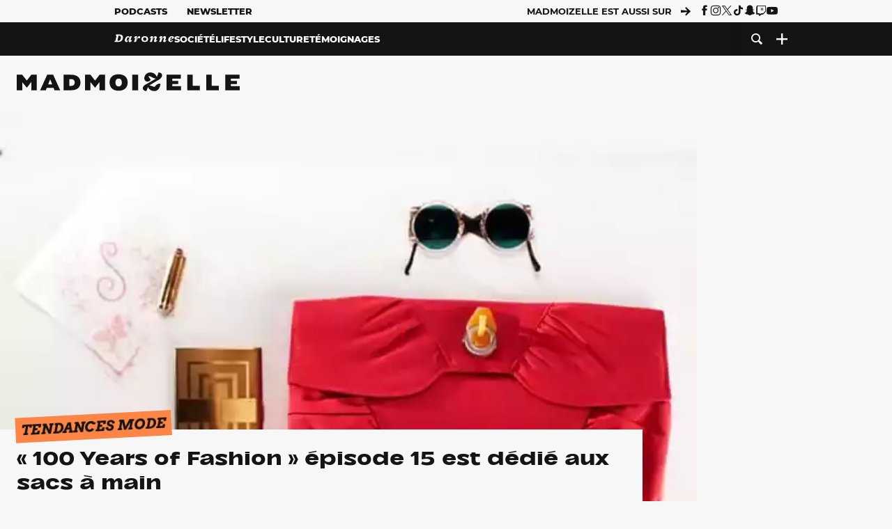

--- FILE ---
content_type: text/html; charset=UTF-8
request_url: https://www.madmoizelle.com/100-years-fashion-sac-main-591885
body_size: 26311
content:
<!DOCTYPE html>
<html lang="fr-FR">

<head>
    <link rel="dns-prefetch" href="//scripts.static-od.com"/>
    <link rel="dns-prefetch" href="//c0.lestechnophiles.com"/>
    <link rel="dns-prefetch" href="//c1.lestechnophiles.com"/>
    <link rel="dns-prefetch" href="//c2.lestechnophiles.com"/>
    <link rel="dns-prefetch" href="//ddm.madmoizelle.com">

    <meta charset="UTF-8"/>
    <meta http-equiv="Content-Type" content="text/html; charset=UTF-8"/>
    <meta name="viewport" content="viewport-fit=cover, width=device-width, initial-scale=1, user-scalable=yes"/>
    <meta name="theme-color" content="#ffc505">

    
    <link rel="profile" href="http://gmpg.org/xfn/11"/>
    <link rel="pingback" href="https://www.madmoizelle.com/wp/xmlrpc.php"/>
    <link rel="apple-touch-icon" sizes="180x180" href="https://www.madmoizelle.com/wp-content/themes/madmoizelle-theme/assets/images/favicon/icon-x180.png">
    <link rel="icon" href="https://www.madmoizelle.com/wp-content/themes/madmoizelle-theme/assets/images/favicon/icon.svg"/>
    <link rel="icon" type="image/png" sizes="32x32" href="https://www.madmoizelle.com/wp-content/themes/madmoizelle-theme/assets/images/favicon/icon-x32.png">
    <link rel="icon" type="image/png" sizes="16x16" href="https://www.madmoizelle.com/wp-content/themes/madmoizelle-theme/assets/images/favicon/icon-x16.png"/>

            <script type="text/javascript">window.gdprAppliesGlobally=true;(function(){function a(e){if(!window.frames[e]){if(document.body&&document.body.firstChild){var t=document.body;var n=document.createElement("iframe");n.style.display="none";n.name=e;n.title=e;t.insertBefore(n,t.firstChild)}
            else{setTimeout(function(){a(e)},5)}}}function e(n,r,o,c,s){function e(e,t,n,a){if(typeof n!=="function"){return}if(!window[r]){window[r]=[]}var i=false;if(s){i=s(e,t,n)}if(!i){window[r].push({command:e,parameter:t,callback:n,version:a})}}e.stub=true;function t(a){if(!window[n]||window[n].stub!==true){return}if(!a.data){return}
                var i=typeof a.data==="string";var e;try{e=i?JSON.parse(a.data):a.data}catch(t){return}if(e[o]){var r=e[o];window[n](r.command,r.parameter,function(e,t){var n={};n[c]={returnValue:e,success:t,callId:r.callId};a.source.postMessage(i?JSON.stringify(n):n,"*")},r.version)}}
                if(typeof window[n]!=="function"){window[n]=e;if(window.addEventListener){window.addEventListener("message",t,false)}else{window.attachEvent("onmessage",t)}}}e("__tcfapi","__tcfapiBuffer","__tcfapiCall","__tcfapiReturn");a("__tcfapiLocator");(function(e){
                var t=document.createElement("script");t.id="spcloader";t.type="text/javascript";t.async=true;t.src="https://ddm.madmoizelle.com/"+e+"/loader.js?target="+document.location.hostname;t.charset="utf-8";var n=document.getElementsByTagName("script")[0];n.parentNode.insertBefore(t,n)})("a1eae917-f28e-4669-a7e7-8b28857ccf7a")})();</script>
        <script type="text/javascript">window.didomiConfig={sdkPath:'https://ddm.madmoizelle.com/',apiPath:'https://ddm.madmoizelle.com/api'};</script>
        <meta name='robots' content='index, follow, max-image-preview:large, max-snippet:-1, max-video-preview:-1' />
	<style>img:is([sizes="auto" i], [sizes^="auto," i]) { contain-intrinsic-size: 3000px 1500px }</style>
	
        <script>
            window.humanoidRgpd = {
                vendors: [{"vendor":"twitter","slug":"twitter","name":"Twitter","domains":["x.com","twitter.com","platform.twitter.com"]},{"vendor":"c:youtube","slug":"youtube","name":"YouTube","domains":["youtube.com","youtu.be"]},{"vendor":"c:spotify-embed","slug":"spotify","name":"Spotify","domains":["spotify.com"]},{"vendor":"793","slug":"twitch","name":"Twitch","domains":["twitch.tv"]},{"vendor":"c:instagram","slug":"instagram","name":"Instagram","domains":["instagram.com","instagr.am"]},{"vendor":"facebook","slug":"facebook","name":"Facebook","domains":["facebook.com","fb.com","fb.me"]},{"vendor":"c:applemusi-z4f23R4B","slug":"apple-music","name":"Apple Music","domains":["music.apple.com"]},{"vendor":"1120","slug":"voxeus","name":"Voxeus","display_name":"Bababam","domains":["bababam.com","voxeus.com","podcasts.voxeus.com","podcasts.madmoizelle.com"]},{"vendor":"c:acast-Jn8WkXKW","slug":"acast","name":"Acast","domains":["acast.com","acast.fr","embed.acast.com"]},{"vendor":"c:pinterest","slug":"pinterest","name":"Pinterest","domains":["pinterest.com","pin.it"]},{"vendor":"c:tumblr-3aEJCmnw","slug":"tumblr","name":"Tumblr","domains":["tumblr.com","tumblr.co"]},{"vendor":"c:tiktok-KZAUQLZ9","slug":"tiktok","name":"TikTok","domains":["tiktok.com"]},{"vendor":"c:reddit","slug":"reddit","name":"reddit","display_name":"Reddit","domains":["reddit.com","redd.it"]},{"vendor":"573","slug":"dailymotion","name":"Dailymotion","domains":["dailymotion.com"]},{"vendor":"c:vimeo","slug":"vimeo","name":"Vimeo","domains":["vimeo.com"]},{"vendor":"c:soundclou-FMwbRJcH","slug":"soundcloud","name":"SoundCloud","domains":["soundcloud.com"]},{"vendor":"833","slug":"disqus","name":"Disqus","domains":["disqus.com"]},{"vendor":"c:bluesky-zfNhFrTf","slug":"bluesky-social","name":"Bluesky Social","domains":["bsky.app"]}],
            }
        </script>
        <script src="https://www.madmoizelle.com/wp-content/plugins/humanoid-didomi/dist/didomi-v39dce2c97b3f3a47de3b.js"></script>

        <meta name="nli:image" content="https://c0.lestechnophiles.com/www.madmoizelle.com/wp-content/uploads/2016/07/100-years-fashion-sac-main.jpg?key=18f2f4b8" /><script type="text/javascript">
    window['gtag_enable_tcf_support'] = true;
    window.dataLayer = window.dataLayer || [];
    window.dataLayer.push({
        ...{"Post_type":"post","articletype":"chaud","contentType":"ct=article","articleId":"591885","authorname":"lizcharge","publish_date":"2016-07-01T11:12:42+02:00","initial_publish_date":"2016-07-01T11:12:42+02:00","human_readable_publish_date":"01\/07\/2016","modified_date":"2016-07-01T11:13:48+02:00","agedays":"3488","agerange":"999","postage":"6","wordcount":"182","primary_category":null,"blocks_list":["humanoid-gutenberg\/chapo"],"categories_array":["tendances-mode","mode","lifestyle"],"tags_array":["accessoires-mode","sac","sacs"],"terms_array":["tendances-mode","mode","lifestyle","accessoires-mode","sac","sacs"],"Author":"lizcharge","Published_at":"2016-07-01T11:12:42+02:00","Tags":"{tendances-mode}{mode}{lifestyle}{accessoires-mode}{sac}{sacs}"},
        ...{ 'theme': document.documentElement.getAttribute('data-scheme') || 'light' }
    })
</script>

<script>
    (function(w,d,s,l,i){w[l]=w[l]||[];w[l].push({'gtm.start':
    new Date().getTime(),event:'gtm.js'});var f=d.getElementsByTagName(s)[0],
    j=d.createElement(s),dl=l!='dataLayer'?'&l='+l:'';j.async=true;j.src=
    'https://www.googletagmanager.com/gtm.js?id='+i+dl;f.parentNode.insertBefore(j,f);
    })(window,document,'script','dataLayer','GTM-PNZLJMP');
</script>
	<title>« 100 Years of Fashion » épisode 15 est dédié aux sacs à main - Madmoizelle</title>
	<meta name="description" content="La mode des sacs a bien changé en un siècle ! Cette nouvelle compilation 100 years of fashion nous montre l&#039;évolution des sacs à main des femmes de 1916 à 2016." />
	<link rel="canonical" href="https://www.madmoizelle.com/100-years-fashion-sac-main-591885" />
	<meta property="og:locale" content="fr_FR" />
	<meta property="og:type" content="article" />
	<meta property="og:title" content="« 100 Years of Fashion » épisode 15 est dédié aux sacs à main - Madmoizelle" />
	<meta property="og:description" content="La mode des sacs a bien changé en un siècle ! Cette nouvelle compilation 100 years of fashion nous montre l&#039;évolution des sacs à main des femmes de 1916 à 2016." />
	<meta property="og:url" content="https://www.madmoizelle.com/100-years-fashion-sac-main-591885" />
	<meta property="og:site_name" content="Madmoizelle" />
	<meta property="og:image" content="https://c0.lestechnophiles.com/www.madmoizelle.com/wp-content/uploads/2016/07/100-years-fashion-sac-main.jpg?resize=1600,900&key=18f2f4b8&watermark" />
	<meta property="og:image:width" content="1600" />
	<meta property="og:image:height" content="900" />
	<meta property="og:image:type" content="image/jpeg" />
	<meta name="author" content="lizcharge" />
	<meta name="twitter:card" content="summary_large_image" />
	<meta name="twitter:label1" content="Written by" />
	<meta name="twitter:data1" content="lizcharge" />
	<meta name="twitter:label2" content="Est. reading time" />
	<meta name="twitter:data2" content="1 minute" />
	<script type="application/ld+json" class="yoast-schema-graph">{"@context":"https://schema.org","@graph":[{"@type":"NewsArticle","@id":"https://www.madmoizelle.com/100-years-fashion-sac-main-591885#article","isPartOf":{"@id":"https://www.madmoizelle.com/100-years-fashion-sac-main-591885"},"author":{"name":"lizcharge","@id":"https://www.madmoizelle.com/#/schema/person/94a18b853e76f06d8228b08b0e9138c0"},"headline":"« 100 Years of Fashion » épisode 15 est dédié aux sacs à main","datePublished":"2016-07-01T09:12:42+00:00","dateModified":"2016-07-01T09:13:48+00:00","mainEntityOfPage":{"@id":"https://www.madmoizelle.com/100-years-fashion-sac-main-591885"},"wordCount":199,"commentCount":4,"publisher":{"@id":"https://www.madmoizelle.com/#organization"},"image":{"@id":"https://www.madmoizelle.com/100-years-fashion-sac-main-591885#primaryimage"},"thumbnailUrl":"https://c0.lestechnophiles.com/www.madmoizelle.com/wp-content/uploads/2016/07/100-years-fashion-sac-main.jpg?resize=1600,900&key=18f2f4b8&watermark","keywords":["Accessoires Mode","Sac","Sacs"],"articleSection":["Tendances Mode"],"inLanguage":"fr-FR","potentialAction":[{"@type":"CommentAction","name":"Comment","target":["https://www.madmoizelle.com/100-years-fashion-sac-main-591885#respond"]}],"copyrightYear":"2016","copyrightHolder":{"@id":"https://www.madmoizelle.com/#organization"},"description":"La mode des sacs a bien changé en un siècle ! Cette nouvelle compilation 100 years of fashion nous montre l'évolution des sacs à main des femmes de 1916 à 2016.","speakable":{"@type":"SpeakableSpecification","cssSelector":".article-excerpt"},"isAccessibleForFree":true},{"@type":"WebPage","@id":"https://www.madmoizelle.com/100-years-fashion-sac-main-591885","url":"https://www.madmoizelle.com/100-years-fashion-sac-main-591885","name":"« 100 Years of Fashion » épisode 15 est dédié aux sacs à main - Madmoizelle","isPartOf":{"@id":"https://www.madmoizelle.com/#website"},"primaryImageOfPage":{"@id":"https://www.madmoizelle.com/100-years-fashion-sac-main-591885#primaryimage"},"image":{"@id":"https://www.madmoizelle.com/100-years-fashion-sac-main-591885#primaryimage"},"thumbnailUrl":"https://c0.lestechnophiles.com/www.madmoizelle.com/wp-content/uploads/2016/07/100-years-fashion-sac-main.jpg?resize=1600,900&key=18f2f4b8&watermark","datePublished":"2016-07-01T09:12:42+00:00","dateModified":"2016-07-01T09:13:48+00:00","description":"La mode des sacs a bien changé en un siècle ! Cette nouvelle compilation 100 years of fashion nous montre l'évolution des sacs à main des femmes de 1916 à 2016.","breadcrumb":{"@id":"https://www.madmoizelle.com/100-years-fashion-sac-main-591885#breadcrumb"},"inLanguage":"fr-FR","potentialAction":[{"@type":"ReadAction","target":["https://www.madmoizelle.com/100-years-fashion-sac-main-591885"]}]},{"@type":"ImageObject","inLanguage":"fr-FR","@id":"https://www.madmoizelle.com/100-years-fashion-sac-main-591885#primaryimage","url":"https://c0.lestechnophiles.com/www.madmoizelle.com/wp-content/uploads/2016/07/100-years-fashion-sac-main.jpg?resize=1600,900&key=18f2f4b8&watermark","contentUrl":"https://c0.lestechnophiles.com/www.madmoizelle.com/wp-content/uploads/2016/07/100-years-fashion-sac-main.jpg?resize=1600,900&key=18f2f4b8&watermark","width":1600,"height":900},{"@type":"BreadcrumbList","@id":"https://www.madmoizelle.com/100-years-fashion-sac-main-591885#breadcrumb","itemListElement":[{"@type":"ListItem","position":1,"name":"madmoizelle","item":"https://www.madmoizelle.com/"},{"@type":"ListItem","position":2,"name":"Sacs","item":"https://www.madmoizelle.com/motsclefs/sacs"},{"@type":"ListItem","position":3,"name":"« 100 Years of Fashion » épisode 15 est dédié aux sacs à main"}]},{"@type":"WebSite","@id":"https://www.madmoizelle.com/#website","url":"https://www.madmoizelle.com/","name":"Madmoizelle","description":"Le magazine qui écrit la société au féminin","publisher":{"@id":"https://www.madmoizelle.com/#organization"},"potentialAction":[{"@type":"SearchAction","target":{"@type":"EntryPoint","urlTemplate":"https://www.madmoizelle.com/?s={search_term_string}"},"query-input":{"@type":"PropertyValueSpecification","valueRequired":true,"valueName":"search_term_string"}}],"inLanguage":"fr-FR"},{"@type":"Organization","@id":"https://www.madmoizelle.com/#organization","name":"Madmoizelle","url":"https://www.madmoizelle.com/","logo":{"@type":"ImageObject","inLanguage":"fr-FR","@id":"https://www.madmoizelle.com/#/schema/logo/image/","url":"https://www.madmoizelle.com/wp-content/uploads/2021/07/logomad_1000.png","contentUrl":"https://www.madmoizelle.com/wp-content/uploads/2021/07/logomad_1000.png","width":1000,"height":1000,"caption":"Madmoizelle"},"image":{"@id":"https://www.madmoizelle.com/#/schema/logo/image/"}},{"@type":"Person","@id":"https://www.madmoizelle.com/#/schema/person/94a18b853e76f06d8228b08b0e9138c0","name":"lizcharge","image":{"@type":"ImageObject","inLanguage":"fr-FR","@id":"https://www.madmoizelle.com/#/schema/person/image/","url":"https://secure.gravatar.com/avatar/e0b7178f77a7bdf2deb5289146b16447b26259b1131f1dc5574f0d2044587ee1?s=96&d=mm&r=g","contentUrl":"https://secure.gravatar.com/avatar/e0b7178f77a7bdf2deb5289146b16447b26259b1131f1dc5574f0d2044587ee1?s=96&d=mm&r=g","caption":"lizcharge"},"description":"Lise a 305 vernis en tout. Les cosmétiques, c’est son truc. Elle aime aussi la mode, le rose à paillettes et Led Zeppelin. Oh et puis elle connait toutes les paroles du Haka (tout en bossant sur la choré, question de temps).","url":"https://www.madmoizelle.com/author/lizcharge"}]}</script>
	<meta property="article:published_time" content="2016-07-01T09:12:42+00:00" />
	<meta property="article:modified_time" content="2016-07-01T09:13:48+00:00" />
	<meta property="og:updated_time" content="2016-07-01T09:13:48+00:00" />



        <meta name="parsely-title" content="« 100 Years of Fashion » épisode 15 est dédié aux sacs à main"/>
        <meta name="parsely-link" content="https://www.madmoizelle.com/100-years-fashion-sac-main-591885"/>
        <meta name="parsely-type" content="post"/>

        
            <meta name="parsely-image-url" content="https://www.madmoizelle.com/wp-content/uploads/2016/07/100-years-fashion-sac-main.jpg"/>
            <meta name="parsely-pub-date" content="2016-07-01T11:12:42Z"/>
            <meta name="parsely-section" content="lifestyle"/>
                                        <meta name="parsely-author" content="lizcharge"/>
                                        <meta name="parsely-tags" content="tendances-mode,mode,lifestyle,accessoires-mode,sac,sacs,ct_article,at_chaud,pt_post"/>
            <meta name="parsely-post-id" content="591885"/>

            <script src="https://www.madmoizelle.com/wp-content/cache/83a4c75f-c574-4042-9672-d3f7fb80dd5c/e939069c8935d349731efce83e7e86306eb6158f.js" id="affilizz-rendering-js" defer data-wp-strategy="defer"></script>
<script defer src="https://www.madmoizelle.com/wp-content/themes/madmoizelle-theme/dist/javascripts/main-v569d98e7599f1f88fd44.js" id="jquery-js"></script>
<script id="jquery-js-after">
var theme_config={"ajaxurl":"https:\/\/www.madmoizelle.com\/wp\/wp-admin\/admin-ajax.php","theme":"https:\/\/www.madmoizelle.com\/wp-content\/themes\/madmoizelle-theme","themePath":"wp-content\/themes\/madmoizelle-theme","themeManifest":"https:\/\/www.madmoizelle.com\/wp-content\/uploads\/resources\/theme-manifest.json"}
</script>
<script defer src="https://www.madmoizelle.com/wp-content/themes/madmoizelle-theme/dist/javascripts/single-v569d98e7599f1f88fd44.js" id="single-js"></script>
<script>
    window.modifyLayout = {
        init: function () {
            if (window.initWallpaperCallback) {
                document.removeEventListener('wallpaper-ads', window.initWallpaperCallback);
            }

            const navHeader = document.getElementById('navigation-header');
            const ctBoc = document.getElementById('ctBoc');
            if (ctBoc) {
                ctBoc.style.position = 'relative';
                ctBoc.style.marginRight = 'auto';
                ctBoc.style.marginLeft = 'auto';
                ctBoc.style.maxWidth = '1000px';
                ctBoc.classList.add('has-bg-body-background-color');
            }

            const socials = document.getElementsByClassName('socials--header');
            if (socials.length) {
                for (var i = 0; i < socials.length; i += 1) {
                    socials[i].classList.add('is-hidden');
                }
            }

            const heroDuoCovers = document.querySelectorAll('.hero-duo .post-card__cover > picture');
            heroDuoCovers.forEach((hero) => {
                hero.style.aspectRatio = '5/4';
            })

            const heroDuopostCardContents = document.querySelectorAll('.hero-duo .post-card__title, .hero-duo .post-card__category');
            heroDuopostCardContents.forEach((el) => {
                el.style.setProperty('font-size', '1.25rem', 'important');
            })

            const articleContent = document.getElementsByClassName('article-content');
            if (articleContent.length) {
                articleContent[0].classList.add('no-align');
            }

            const headerCoverWrapper = document.getElementsByClassName('article-header__cover');
            if (headerCoverWrapper.length) {
                headerCoverWrapper[0].classList.add('container', 'pt-0', 'pb-4-desktop', 'p-0-mobile')
            }

            const headerContentWrapper = document.getElementsByClassName('article-header__content');
            if (headerContentWrapper.length) {
                headerContentWrapper[0].style.maxWidth = 'max-content';
                headerContentWrapper[0].style.marginLeft = '0';
            }

            const wallpaper = document.getElementById('wallpaper-ad');
            if (wallpaper && ctBoc) {
                wallpaper.style.position = 'sticky';
                wallpaper.style.top = '0';

                const wallpaperContainer = document.createElement('div');
                wallpaperContainer.id = 'wallpaper-ad-container';
                wallpaperContainer.style.position = 'absolute';
                wallpaperContainer.style.bottom = '0';
                wallpaperContainer.style.left = '0';
                wallpaperContainer.style.right = '0';
                wallpaperContainer.style.width = '100%';
                wallpaperContainer.style.top = navHeader.offsetHeight + 'px';

                let $refContainer = document.body;
                const $contentWrapper = document.querySelector('body > .wrapper');
                if ($contentWrapper) {
                    $refContainer = $contentWrapper;
                }

                $refContainer.insertBefore(wallpaperContainer, ctBoc);
                wallpaperContainer.appendChild(wallpaper);
            }



                        const billboards = document.getElementsByClassName('is-lovely-catfishb');
            if (billboards.length) {
                const headerBanner = billboards[0].closest('.article-header-banner');
                if (headerBanner) {
                    headerBanner.classList.add('is-hidden');
                } else if (document.getElementById('optidigital-adslot-Billboard_1')) {
                    billboards[0].classList.add('is-hidden');
                }
            }
        },
    }


    window.initWallpaperCallback = function () {
        window.modifyLayout.init();
    };

    var wallpaper = document.getElementById('wallpaper-ad');
    if (wallpaper) {
        window.modifyLayout.init();
    } else {
        document.addEventListener('wallpaper-ads', window.initWallpaperCallback);
    }
</script>
<link rel="EditURI" type="application/rsd+xml" title="RSD" href="https://www.madmoizelle.com/wp/xmlrpc.php?rsd" />

            <link rel="preload" as="font" type="font/woff2" crossOrigin="anonymous" href="/wp-content/themes/madmoizelle-theme/dist/fonts/3525fd90c061dc5315d1.woff2"/>
                    <link rel="preload" as="font" type="font/woff2" crossOrigin="anonymous" href="/wp-content/themes/madmoizelle-theme/dist/fonts/63fb1e0aeacd3399d5e3.woff2"/>
                    <link rel="preload" as="font" type="font/woff2" crossOrigin="anonymous" href="/wp-content/themes/madmoizelle-theme/dist/fonts/7dbcc8a5ea2289d83f65.woff2"/>
                    <link rel="preload" as="font" type="font/woff2" crossOrigin="anonymous" href="/wp-content/themes/madmoizelle-theme/dist/fonts/db9a3e0ba7eaea32e5f5.woff2"/>
                    <link rel="preload" as="font" type="font/woff2" crossOrigin="anonymous" href="/wp-content/themes/madmoizelle-theme/dist/fonts/091b209546e16313fd4f.woff2"/>
                    <link rel="preload" as="font" type="font/woff2" crossOrigin="anonymous" href="/wp-content/themes/madmoizelle-theme/dist/fonts/b71748ae4f80ec8c014d.woff2"/>
                    <link rel="preload" as="font" type="font/woff2" crossOrigin="anonymous" href="/wp-content/themes/madmoizelle-theme/dist/fonts/6bcc86190144949ef7f1.woff2"/>
                    <link rel="preload" as="font" type="font/woff2" crossOrigin="anonymous" href="/wp-content/themes/madmoizelle-theme/dist/fonts/479a7defbeb6da09af10.woff2"/>
                    <link rel="preload" as="font" type="font/woff2" crossOrigin="anonymous" href="/wp-content/themes/madmoizelle-theme/dist/fonts/e888d742c6aba4571635.woff2"/>
                    <link rel="preload" as="font" type="font/woff2" crossOrigin="anonymous" href="/wp-content/themes/madmoizelle-theme/dist/fonts/7eb3cffab978f67d1b5e.woff2"/>
                    <link rel="preload" as="font" type="font/woff2" crossOrigin="anonymous" href="/wp-content/themes/madmoizelle-theme/dist/fonts/e9e7366b380433129bb6.woff2?4biax1"/>
        <link href="https://www.madmoizelle.com/wp-content/themes/madmoizelle-theme/dist/styles/main-v569d98e7599f1f88fd44.css" media="all" rel="stylesheet" type="text/css" />        <script defer data-api="https://www.madmoizelle.com/plsbl/api/event" data-domain="madmoizelle.com" src="https://www.madmoizelle.com/plsbl/js/plausible.js"></script>
        <meta name="affilizz-media" content="63be7c1a854fb5049c111f6e" />

        <script async="" type="text/javascript" src="https://securepubads.g.doubleclick.net/tag/js/gpt.js"></script>
        <script type="text/javascript">
            var optidigitalQueue = optidigitalQueue || {};
            optidigitalQueue.cmd = optidigitalQueue.cmd || [];
            var targeting = {"adUnit":"/1011818/madmoizelle.com/mode-article","pageTargeting":{"tags":["tendances-mode","mode","lifestyle","accessoires-mode","sac","sacs","article"],"isSponso":0,"isSafe":1,"site_version":"new2021","id_article":591885,"article_id":591885}};
            if (window.doNotTrack) targeting.pageTargeting.donotrack = 1;
            targeting.pageTargeting.theme = document.documentElement.getAttribute('data-scheme') || 'light';
            targeting.pageTargeting.tags = targeting.pageTargeting.tags || [];
                        // Begin tmp random targeting
            var shouldDelInternalExclu = false;

            function manageCampaignExclu(advertiser) {
                if (advertiser === 'apple') {
                    document.cookie = 'crandomseg=1; path=/; max-age=86400';
                    shouldDelInternalExclu = true;
                    document.dispatchEvent(new Event('del-exclu'));

                    // Hide all natives
                    const natives = document.querySelectorAll('[href^="https://native.humanoid.fr"]');
                    natives.forEach((link) => {
                        if (link.matches('.sidebar *')) {
                            link.closest('.mt-3').style.display = 'none';
                        } else if (link.matches('.article-footer *')) {
                            link.closest('.columns.is-mobile.is-2.is-variable').style.display = 'none';
                        }
                        link.closest('.post-card').style.display = 'none';
                    });
                }
            }

                        var pExclu = 200;
            if (document.cookie.indexOf('crandomseg') === -1 && (Math.floor(Math.random() * 1000) < pExclu || window.location.hash === '#forceexclu')) {
                targeting.pageTargeting.tags.push('arandomseg');
            }
            // End tmp random targeting

            var odS = document.createElement('script');
            odS.setAttribute('type', 'module');
            odS.setAttribute('src', 'https://scripts.opti-digital.com/modules/?site=madmoizellev2');
            odS.setAttribute('id', 'optidigital-ad-init');
            odS.setAttribute('config', JSON.stringify(targeting));
            document.getElementsByTagName('head')[0].appendChild(odS);
        </script>
        </head>

<body class="wp-singular post-template-default single single-post postid-591885 single-format-aside wp-embed-responsive wp-theme-madmoizelle-theme nojs has-primary-color is-lifestyle">
            <script>document.body.className = document.body.className.replace('nojs', '');</script>
        <link href="https://www.madmoizelle.com/wp-content/themes/madmoizelle-theme/dist/styles/single-v569d98e7599f1f88fd44.css" media="all" rel="stylesheet" type="text/css" /><div class="Mobile_Sticky_Bottom" style="display:none"></div>    
<header id="navigation-header" class="navigation-header">
    <div class="navigation-header__desktop is-hidden-mobile">
        <div class="navigation-header__top-container">
            <div class="navigation-header__top-nav container">
                <nav aria-label="Podcast et Newsletter">
                    <ul class="navigation-header__top-nav-list is-flex">
                                            
<li
    class="is-top-nav-item "
    >
                        <a
                class="navigation-link "
                href="https://podcasts.madmoizelle.com"
                                                    target="_blank"
                            >
                
    
            Podcasts    
            </a>
            
    </li>
                                            
<li
    class="is-top-nav-item "
    >
                        <a
                class="navigation-link "
                href="https://www.madmoizelle.com/newsletters"
                                            >
                
    
            Newsletter    
            </a>
            
    </li>
                                        </ul>
                </nav>
                <nav class="is-flex is-align-items-center" aria-label="Réseaux sociaux">
                    <p class="has-text-weight-bold">Madmoizelle est aussi sur</p>
                    <span class="icon-arrow is-inline-block mx-2"></span>
                    <ul class="navigation-header__socials socials is-flex">
                        <li>
                <a title="Suivez nous sur Facebook"
                   href="https://www.facebook.com/madmoiZelle"
                   class="icon-fb"
                   target="_blank"
                   rel="noopener"></a>
            </li>
                                <li>
                <a title="Suivez nous sur Instagram"
                   href="https://www.instagram.com/madmoizelle/?hl=fr"
                   class="icon-insta"
                   target="_blank"
                   rel="noopener"></a>
            </li>
                                <li>
                <a title="Suivez nous sur X"
                   href="https://twitter.com/madmoiZelle"
                   class="icon-x"
                   target="_blank"
                   rel="noopener"></a>
            </li>
                                <li>
                <a title="Suivez nous sur Tiktok"
                   href="https://www.tiktok.com/@madmoizellecom"
                   class="icon-tiktok"
                   target="_blank"
                   rel="noopener"></a>
            </li>
                                <li>
                <a title="Suivez nous sur Snapchat"
                   href="https://www.snapchat.com/add/madmoizellecom"
                   class="icon-snap"
                   target="_blank"
                   rel="noopener"></a>
            </li>
                                <li>
                <a title="Suivez nous sur Twitch"
                   href="https://www.twitch.tv/madmoizelle"
                   class="icon-twitch"
                   target="_blank"
                   rel="noopener"></a>
            </li>
                                <li>
                <a title="Suivez nous sur Youtube"
                   href="https://www.youtube.com/user/madmoiZelledotcom"
                   class="icon-yt"
                   target="_blank"
                   rel="noopener"></a>
            </li>
                        </ul>
                </nav>
            </div>
        </div>
        <div class="navigation-header__bottom-container has-bg-nav-background">
            <nav class="container navigation-header__bottom-nav " aria-label="Navigation Principale">
                                <ul class="navigation-header__categories is-hscroll pl-2">
                                                                                    <li class="is-daronne">
                        <a href="https://www.madmoizelle.com/rubriques/daronne"
                           class="navigation-link is-flex is-align-items-center ">
                                                        <svg viewBox="0 0 114 16" aria-label="Daronne" role="img">
                                <title>Aller sur Daronne</title>
                                <use href="https://www.madmoizelle.com/wp-content/themes/madmoizelle-theme/assets/images/daronne/full-logo.svg#logo"
                                     class="is-daronne-svg"></use>
                            </svg>
                                                    </a>
                    </li>
                                                                <li class="is-societe">
                        <a href="https://www.madmoizelle.com/rubriques/societe"
                           class="navigation-link is-flex is-align-items-center ">
                                                        <span class="">
                                Société                            </span>
                                                    </a>
                    </li>
                                                                <li class="is-lifestyle">
                        <a href="https://www.madmoizelle.com/rubriques/lifestyle"
                           class="navigation-link is-flex is-align-items-center active">
                                                        <span class="">
                                Lifestyle                            </span>
                                                    </a>
                    </li>
                                                                <li class="is-culture">
                        <a href="https://www.madmoizelle.com/rubriques/culture"
                           class="navigation-link is-flex is-align-items-center ">
                                                        <span class="">
                                Culture                            </span>
                                                    </a>
                    </li>
                                                                <li class="is-temoignages">
                        <a href="https://www.madmoizelle.com/motsclefs/temoignages"
                           class="navigation-link is-flex is-align-items-center ">
                                                        <span class="">
                                Témoignages                            </span>
                                                    </a>
                    </li>
                                    </ul>
                <ul class="navigation-header__menu">
                                    
<li
    class="is-search "
    >
                        <a
                class="navigation-link "
                href="https://www.madmoizelle.com/?s"
                                    aria-label="Recherche"
                                            >
                
            <span class="icon-search"></span>
    
    
            </a>
            
    </li>
                                    
<li
    class="is-plus navigation-dropdown"
    >
                        <button
                class="navigation-link "
                                    aria-label="Ouvrir le menu"
                                data-controls="desktop-menu"
            >
                
            <span class="icon-plus"></span>
    
    
            </button>
            
            <ul id="desktop-menu" hidden>
                            
<li
    class="is-dropdown-item "
    >
                        <a
                class="navigation-link "
                href="https://forums.madmoizelle.com"
                                                    target="_blank"
                            >
                
    
            Forum    
            </a>
            
    </li>
                            
<li
    class="is-dropdown-item "
    >
                        <a
                class="navigation-link "
                href="https://www.madmoizelle.com/motsclefs/bons-plans"
                                            >
                
    
            Bons plans    
            </a>
            
    </li>
                            
<li
    class="is-dropdown-item "
    >
                        <a
                class="navigation-link "
                href="https://www.madmoizelle.com/motsclefs/guide-achat"
                                            >
                
    
            Guides d'achat    
            </a>
            
    </li>
                            
<li
    class="is-dropdown-item "
    >
                        <a
                class="navigation-link "
                href="https://www.madmoizelle.com/motsclefs/test"
                                            >
                
    
            Tests    
            </a>
            
    </li>
                            
<li
    class="is-separator "
            aria-hidden="true"
    >
    
    </li>
                            
<li
    class="is-dropdown-item "
    >
                        <a
                class="navigation-link "
                href="https://www.madmoizelle.com/mentions-legales"
                                            >
                
    
            Mentions légales    
            </a>
            
    </li>
                            
<li
    class="is-dropdown-item "
    >
                        <a
                class="navigation-link "
                href="https://www.madmoizelle.com/contact"
                                            >
                
    
            Contact    
            </a>
            
    </li>
                            
<li
    class="is-dropdown-item "
    >
                        <a
                class="navigation-link "
                href="https://www.madmoizelle.com/politique-cookies"
                                            >
                
    
            Politique cookies    
            </a>
            
    </li>
                            
<li
    class="is-dropdown-item "
    >
                        <a
                class="navigation-link "
                href="https://www.madmoizelle.com/politique-de-traitement-des-donnees-personnelles"
                                            >
                
    
            Données personnelles    
            </a>
            
    </li>
                    </ul>
    </li>
                                </ul>
            </nav>
        </div>
    </div>
    <div class="navigation-header__mobile is-hidden-tablet">
        <div class="navigation-header__mobile-nav">
            <div class="navigation-dropdown px-2">
                <button class="navigation-link is-flex" aria-label="Ouvrir le menu" data-controls="mobile-menu">
                    <span id="burger-menu-icon" class="icon-burgermenu"></span>
                </button>
            </div>
            <div class="site-logo-wrapper container">
    <div class="site-logo">
                    <a title="Madmoizelle" href="https://www.madmoizelle.com/">
                                    <svg viewBox="0 0 1197 101" role="img">>
                        <title>Accueil de Madmoizelle</title>
                        <use href="https://www.madmoizelle.com/wp-content/themes/madmoizelle-theme/assets/images/full-logo.svg#logo"></use>
                    </svg>
                            </a>
            </div>
</div>
            <ul class="navigation-header__menu">
                            
<li
    class="is-search "
    >
                        <a
                class="navigation-link "
                href="https://www.madmoizelle.com/?s"
                                    aria-label="Recherche"
                                            >
                
            <span class="icon-search"></span>
    
    
            </a>
            
    </li>
                        </ul>
        </div>
        <div id="mobile-menu" class="navigation-header__mobile-menu" hidden>
            <nav class="navigation-header__mobile-categories" aria-label="Rubriques">
                <ul class="navigation-header__categories">
                                                            <li class="is-daronne">
                        <div id="daronne" aria-label="Afficher les sous-catégories" data-controls="category-dropdown"
                             class="category-dropdown">
                            <a href="https://www.madmoizelle.com/rubriques/daronne"
                               class="navigation-link ">
                                                                <svg viewBox="0 0 114 16" aria-label="Daronne" role="img">
                                    <title>Aller sur Daronne</title>
                                    <use href="https://www.madmoizelle.com/wp-content/themes/madmoizelle-theme/assets/images/daronne/full-logo.svg#logo"
                                         class="is-daronne-svg"></use>
                                </svg>
                                                            </a>
                                                        <span id="daronne-dropdown-icon" class="category-dropdown-icon icon-chevron2 is-inline-block is-size-title-card is-white mr-2"></span>
                                                    </div>
                                                <ul class="navigation-header__sub-categories" data-controls="category-children" hidden>
                                                        <li>
                                <a href="https://www.madmoizelle.com/rubriques/daronne/chere-daronne"
                                   class="navigation-link is-flex is-align-items-center is-sub-category
                                   ">
                                    <span>
                                        Chère Daronne                                    </span>
                                </a>
                            </li>
                                                        <li>
                                <a href="https://www.madmoizelle.com/rubriques/daronne/couple"
                                   class="navigation-link is-flex is-align-items-center is-sub-category
                                   ">
                                    <span>
                                        Couple                                    </span>
                                </a>
                            </li>
                                                        <li>
                                <a href="https://www.madmoizelle.com/rubriques/daronne/amour-et-eau-fraiche"
                                   class="navigation-link is-flex is-align-items-center is-sub-category
                                   ">
                                    <span>
                                        D'amour et d'eau fraiche                                    </span>
                                </a>
                            </li>
                                                        <li>
                                <a href="https://www.madmoizelle.com/rubriques/daronne/grossesse"
                                   class="navigation-link is-flex is-align-items-center is-sub-category
                                   ">
                                    <span>
                                        Grossesse                                    </span>
                                </a>
                            </li>
                                                        <li>
                                <a href="https://www.madmoizelle.com/rubriques/daronne/parentalite"
                                   class="navigation-link is-flex is-align-items-center is-sub-category
                                   ">
                                    <span>
                                        Parentalité                                    </span>
                                </a>
                            </li>
                                                        <li>
                                <a href="https://www.madmoizelle.com/rubriques/daronne/quand-on-aime-on-compte"
                                   class="navigation-link is-flex is-align-items-center is-sub-category
                                   ">
                                    <span>
                                        Quand on aime, on compte                                    </span>
                                </a>
                            </li>
                                                    </ul>
                                            </li>
                                        <li class="is-societe">
                        <div id="societe" aria-label="Afficher les sous-catégories" data-controls="category-dropdown"
                             class="category-dropdown">
                            <a href="https://www.madmoizelle.com/rubriques/societe"
                               class="navigation-link ">
                                                                <span>
                                    Société                                </span>
                                                            </a>
                                                        <span id="societe-dropdown-icon" class="category-dropdown-icon icon-chevron2 is-inline-block is-size-title-card is-white mr-2"></span>
                                                    </div>
                                                <ul class="navigation-header__sub-categories" data-controls="category-children" hidden>
                                                        <li>
                                <a href="https://www.madmoizelle.com/rubriques/societe/actualites-societe"
                                   class="navigation-link is-flex is-align-items-center is-sub-category
                                   ">
                                    <span>
                                        Actualités                                    </span>
                                </a>
                            </li>
                                                        <li>
                                <a href="https://www.madmoizelle.com/rubriques/societe/animaux"
                                   class="navigation-link is-flex is-align-items-center is-sub-category
                                   ">
                                    <span>
                                        Animaux                                    </span>
                                </a>
                            </li>
                                                        <li>
                                <a href="https://www.madmoizelle.com/rubriques/societe/chronique"
                                   class="navigation-link is-flex is-align-items-center is-sub-category
                                   ">
                                    <span>
                                        Chronique                                    </span>
                                </a>
                            </li>
                                                        <li>
                                <a href="https://www.madmoizelle.com/rubriques/societe/ecologie"
                                   class="navigation-link is-flex is-align-items-center is-sub-category
                                   ">
                                    <span>
                                        Écologie                                    </span>
                                </a>
                            </li>
                                                        <li>
                                <a href="https://www.madmoizelle.com/rubriques/societe/feminisme"
                                   class="navigation-link is-flex is-align-items-center is-sub-category
                                   ">
                                    <span>
                                        Féminisme                                    </span>
                                </a>
                            </li>
                                                        <li>
                                <a href="https://www.madmoizelle.com/rubriques/societe/justice"
                                   class="navigation-link is-flex is-align-items-center is-sub-category
                                   ">
                                    <span>
                                        Justice                                    </span>
                                </a>
                            </li>
                                                        <li>
                                <a href="https://www.madmoizelle.com/rubriques/societe/politique"
                                   class="navigation-link is-flex is-align-items-center is-sub-category
                                   ">
                                    <span>
                                        Politique                                    </span>
                                </a>
                            </li>
                                                        <li>
                                <a href="https://www.madmoizelle.com/rubriques/societe/sante"
                                   class="navigation-link is-flex is-align-items-center is-sub-category
                                   ">
                                    <span>
                                        Santé                                    </span>
                                </a>
                            </li>
                                                        <li>
                                <a href="https://www.madmoizelle.com/rubriques/societe/sport"
                                   class="navigation-link is-flex is-align-items-center is-sub-category
                                   ">
                                    <span>
                                        Sport                                    </span>
                                </a>
                            </li>
                                                    </ul>
                                            </li>
                                        <li class="is-lifestyle">
                        <div id="lifestyle" aria-label="Afficher les sous-catégories" data-controls="category-dropdown"
                             class="category-dropdown">
                            <a href="https://www.madmoizelle.com/rubriques/lifestyle"
                               class="navigation-link active">
                                                                <span>
                                    Lifestyle                                </span>
                                                            </a>
                                                        <span id="lifestyle-dropdown-icon" class="category-dropdown-icon icon-chevron2 is-inline-block is-size-title-card is-white mr-2"></span>
                                                    </div>
                                                <ul class="navigation-header__sub-categories" data-controls="category-children" hidden>
                                                        <li>
                                <a href="https://www.madmoizelle.com/rubriques/lifestyle/argent"
                                   class="navigation-link is-flex is-align-items-center is-sub-category
                                   ">
                                    <span>
                                        Argent                                    </span>
                                </a>
                            </li>
                                                        <li>
                                <a href="https://www.madmoizelle.com/rubriques/lifestyle/beaute"
                                   class="navigation-link is-flex is-align-items-center is-sub-category
                                   ">
                                    <span>
                                        Beauté                                    </span>
                                </a>
                            </li>
                                                        <li>
                                <a href="https://www.madmoizelle.com/rubriques/lifestyle/bien-etre"
                                   class="navigation-link is-flex is-align-items-center is-sub-category
                                   ">
                                    <span>
                                        Bien-être                                    </span>
                                </a>
                            </li>
                                                        <li>
                                <a href="https://www.madmoizelle.com/rubriques/lifestyle/deco"
                                   class="navigation-link is-flex is-align-items-center is-sub-category
                                   ">
                                    <span>
                                        Déco                                    </span>
                                </a>
                            </li>
                                                        <li>
                                <a href="https://www.madmoizelle.com/rubriques/lifestyle/miam"
                                   class="navigation-link is-flex is-align-items-center is-sub-category
                                   ">
                                    <span>
                                        Food                                    </span>
                                </a>
                            </li>
                                                        <li>
                                <a href="https://www.madmoizelle.com/rubriques/lifestyle/mode"
                                   class="navigation-link is-flex is-align-items-center is-sub-category
                                   ">
                                    <span>
                                        Mode                                    </span>
                                </a>
                            </li>
                                                        <li>
                                <a href="https://www.madmoizelle.com/rubriques/lifestyle/psycho-sexo"
                                   class="navigation-link is-flex is-align-items-center is-sub-category
                                   ">
                                    <span>
                                        Psycho-sexo                                    </span>
                                </a>
                            </li>
                                                        <li>
                                <a href="https://www.madmoizelle.com/rubriques/lifestyle/travail"
                                   class="navigation-link is-flex is-align-items-center is-sub-category
                                   ">
                                    <span>
                                        Travail                                    </span>
                                </a>
                            </li>
                                                        <li>
                                <a href="https://www.madmoizelle.com/rubriques/lifestyle/voyages"
                                   class="navigation-link is-flex is-align-items-center is-sub-category
                                   ">
                                    <span>
                                        Voyages                                    </span>
                                </a>
                            </li>
                                                    </ul>
                                            </li>
                                        <li class="is-culture">
                        <div id="culture" aria-label="Afficher les sous-catégories" data-controls="category-dropdown"
                             class="category-dropdown">
                            <a href="https://www.madmoizelle.com/rubriques/culture"
                               class="navigation-link ">
                                                                <span>
                                    Culture                                </span>
                                                            </a>
                                                        <span id="culture-dropdown-icon" class="category-dropdown-icon icon-chevron2 is-inline-block is-size-title-card is-white mr-2"></span>
                                                    </div>
                                                <ul class="navigation-header__sub-categories" data-controls="category-children" hidden>
                                                        <li>
                                <a href="https://www.madmoizelle.com/rubriques/culture/arts-expos"
                                   class="navigation-link is-flex is-align-items-center is-sub-category
                                   ">
                                    <span>
                                        Arts &amp; Expos                                    </span>
                                </a>
                            </li>
                                                        <li>
                                <a href="https://www.madmoizelle.com/rubriques/culture/cinema"
                                   class="navigation-link is-flex is-align-items-center is-sub-category
                                   ">
                                    <span>
                                        Cinéma                                    </span>
                                </a>
                            </li>
                                                        <li>
                                <a href="https://www.madmoizelle.com/rubriques/culture/sur-le-web"
                                   class="navigation-link is-flex is-align-items-center is-sub-category
                                   ">
                                    <span>
                                        Culture Web                                    </span>
                                </a>
                            </li>
                                                        <li>
                                <a href="https://www.madmoizelle.com/rubriques/culture/livres"
                                   class="navigation-link is-flex is-align-items-center is-sub-category
                                   ">
                                    <span>
                                        Livres                                    </span>
                                </a>
                            </li>
                                                        <li>
                                <a href="https://www.madmoizelle.com/rubriques/culture/musique"
                                   class="navigation-link is-flex is-align-items-center is-sub-category
                                   ">
                                    <span>
                                        Musique                                    </span>
                                </a>
                            </li>
                                                        <li>
                                <a href="https://www.madmoizelle.com/rubriques/culture/serie-tele"
                                   class="navigation-link is-flex is-align-items-center is-sub-category
                                   ">
                                    <span>
                                        Séries                                    </span>
                                </a>
                            </li>
                                                        <li>
                                <a href="https://www.madmoizelle.com/rubriques/culture/informatique"
                                   class="navigation-link is-flex is-align-items-center is-sub-category
                                   ">
                                    <span>
                                        Tech                                    </span>
                                </a>
                            </li>
                                                        <li>
                                <a href="https://www.madmoizelle.com/rubriques/culture/tele"
                                   class="navigation-link is-flex is-align-items-center is-sub-category
                                   ">
                                    <span>
                                        Télé                                    </span>
                                </a>
                            </li>
                                                    </ul>
                                            </li>
                                        <li class="is-temoignages">
                        <div id="temoignages" aria-label="Afficher les sous-catégories" data-controls="category-dropdown"
                             class="category-dropdown">
                            <a href="https://www.madmoizelle.com/motsclefs/temoignages"
                               class="navigation-link ">
                                                                <span>
                                    Témoignages                                </span>
                                                            </a>
                                                    </div>
                                            </li>
                                    </ul>
            </nav>
            <nav aria-label="Nos autres plateformes et les bons plans">
                <ul class="navigation-header__mobile-items">
                                            
<li
    class="is-mobile-menu-item "
    >
                        <a
                class="navigation-link "
                href="https://podcasts.madmoizelle.com"
                                                    target="_blank"
                            >
                
    
            Podcasts    
            </a>
            
    </li>
                                            
<li
    class="is-mobile-menu-item "
    >
                        <a
                class="navigation-link "
                href="https://www.madmoizelle.com/newsletters"
                                            >
                
    
            Newsletter    
            </a>
            
    </li>
                                            
<li
    class="is-mobile-menu-item "
    >
                        <a
                class="navigation-link "
                href="https://www.madmoizelle.com/motsclefs/bons-plans"
                                            >
                
    
            Bons plans    
            </a>
            
    </li>
                                            
<li
    class="is-mobile-menu-item "
    >
                        <a
                class="navigation-link "
                href="https://forums.madmoizelle.com"
                                                    target="_blank"
                            >
                
    
            Forum    
            </a>
            
    </li>
                                            
<li
    class="is-dropdown-item "
    >
                        <a
                class="navigation-link "
                href="https://www.madmoizelle.com/motsclefs/guide-achat"
                                            >
                
    
            Guides d'achat    
            </a>
            
    </li>
                                            
<li
    class="is-dropdown-item "
    >
                        <a
                class="navigation-link "
                href="https://www.madmoizelle.com/motsclefs/test"
                                            >
                
    
            Tests    
            </a>
            
    </li>
                                    </ul>
            </nav>
            <nav aria-label="Réseaux sociaux">
                <ul class="navigation-header__mobile-socials">
                    <li  class="socials-title">Madmoizelle est aussi sur</li>
                    <ul class="navigation-header__socials socials is-flex">
                        <li>
                <a title="Suivez nous sur Facebook"
                   href="https://www.facebook.com/madmoiZelle"
                   class="icon-fb"
                   target="_blank"
                   rel="noopener"></a>
            </li>
                                <li>
                <a title="Suivez nous sur Instagram"
                   href="https://www.instagram.com/madmoizelle/?hl=fr"
                   class="icon-insta"
                   target="_blank"
                   rel="noopener"></a>
            </li>
                                <li>
                <a title="Suivez nous sur X"
                   href="https://twitter.com/madmoiZelle"
                   class="icon-x"
                   target="_blank"
                   rel="noopener"></a>
            </li>
                                <li>
                <a title="Suivez nous sur Tiktok"
                   href="https://www.tiktok.com/@madmoizellecom"
                   class="icon-tiktok"
                   target="_blank"
                   rel="noopener"></a>
            </li>
                                <li>
                <a title="Suivez nous sur Snapchat"
                   href="https://www.snapchat.com/add/madmoizellecom"
                   class="icon-snap"
                   target="_blank"
                   rel="noopener"></a>
            </li>
                                <li>
                <a title="Suivez nous sur Twitch"
                   href="https://www.twitch.tv/madmoizelle"
                   class="icon-twitch"
                   target="_blank"
                   rel="noopener"></a>
            </li>
                                <li>
                <a title="Suivez nous sur Youtube"
                   href="https://www.youtube.com/user/madmoiZelledotcom"
                   class="icon-yt"
                   target="_blank"
                   rel="noopener"></a>
            </li>
                        </ul>
                </ul>
            </nav>
            <nav aria-label="Liens RGPD">
                <ul class="navigation-header__mobile-rgpd mobile-menu-grid">
                                            
<li
    class="is-rgpd-item "
    >
                        <a
                class="navigation-link "
                href="https://www.madmoizelle.com/mentions-legales"
                                            >
                
    
            Mentions légales    
            </a>
            
    </li>
                                            
<li
    class="is-rgpd-item "
    >
                        <a
                class="navigation-link "
                href="https://www.madmoizelle.com/contact"
                                            >
                
    
            Contact    
            </a>
            
    </li>
                                            
<li
    class="is-rgpd-item "
    >
                        <a
                class="navigation-link "
                href="https://www.madmoizelle.com/politique-cookies"
                                            >
                
    
            Politique cookies    
            </a>
            
    </li>
                                            
<li
    class="is-rgpd-item "
    >
                        <a
                class="navigation-link "
                href="https://www.madmoizelle.com/politique-de-traitement-des-donnees-personnelles"
                                            >
                
    
            Données personnelles    
            </a>
            
    </li>
                                    </ul>
            </nav>
        </div>
    </div>
</header>
    <div id="ctBoc" data-site="madmoizelle" class="mt-4-mobile">
<div id="single">
    <article class="article-container">
        <div class="twitch-player w-100 js-has-background">
    <div class="container is-paddingless is-relative">
        <div class="live-badge m-2 has-text-centered left-desktop is-absolute">
    <svg class="live-badge__bg w-100 h-100" xmlns="http://www.w3.org/2000/svg" xmlns:xlink="http://www.w3.org/1999/xlink" viewBox="0 0 73 73">
        <polygon fill="#FF3931" points="51.8,3.7 35.8,6.6 19.5,3.4 12.5,17 0.3,26.8 7.5,40.9 8.5,56.3 24.5,60.2 38,69.6 50.8,60.4 66.6,56.7 66.5,41.3 72.7,27.4 59.8,17.4 "/>
    </svg>
    <div class="live-badge__label is-absolute has-text-weight-black is-uppercase is-size-small has-text-body-invert">Live now</div>
</div>
        <div class="twitch-player__content is-relative w-100 h-100">
            <!-- Add a placeholder for the Twitch embed -->
        <div id="twitch-embed" data-lazy-func="loadTwitchLive" data-muted="1" data-lazy-script-url="https://embed.twitch.tv/embed/v1.js" data-twitch-channel="madmoizelle" data-twitch-parent="www.madmoizelle.com"></div>
        
        </div>
        <a href="https://www.twitch.tv/madmoizelle" target="_blank" rel="noopener" class="twitch-player__collapsed-content has-text-weight-bold is-relative w-100">
            <div class="twitch-player__title-wrapper">
                <div class="live-badge m-2 has-text-centered left-desktop is-relative">
    <svg class="live-badge__bg w-100 h-100" xmlns="http://www.w3.org/2000/svg" xmlns:xlink="http://www.w3.org/1999/xlink" viewBox="0 0 73 73">
        <polygon fill="#FF3931" points="51.8,3.7 35.8,6.6 19.5,3.4 12.5,17 0.3,26.8 7.5,40.9 8.5,56.3 24.5,60.2 38,69.6 50.8,60.4 66.6,56.7 66.5,41.3 72.7,27.4 59.8,17.4 "/>
    </svg>
    <div class="live-badge__label is-absolute has-text-weight-black is-uppercase is-size-small has-text-body-invert">Live now</div>
</div>
                <span class="twitch-player__title"></span> <i class="icon-twitch"></i> <i class="icon-arrow"></i>
            </div>
        </a>
        <div class="twitch-player__collapse is-absolute has-text-weight-medium">
            <i class="icon-hide"></i> Masquer
        </div>
    </div>
</div>
        
<header class="article-header">
    <div class="article-header__logo is-hidden-mobile">
        <div class="site-logo-wrapper container">
    <div class="site-logo">
                    <a title="Madmoizelle" href="https://www.madmoizelle.com/">
                                    <svg viewBox="0 0 1197 101" role="img">>
                        <title>Accueil de Madmoizelle</title>
                        <use href="https://www.madmoizelle.com/wp-content/themes/madmoizelle-theme/assets/images/full-logo.svg#logo"></use>
                    </svg>
                            </a>
            </div>
</div>
    </div>
    <div class="article-header__inner">
        <div class="article-header__cover">
            <picture><source srcset="https://c0.lestechnophiles.com/www.madmoizelle.com/wp-content/uploads/2016/07/100-years-fashion-sac-main-600x394.jpg?webp=1&resize=532,300&key=ce6c8532 532w,https://c0.lestechnophiles.com/www.madmoizelle.com/wp-content/uploads/2016/07/100-years-fashion-sac-main.jpg?webp=1&resize=640,361&key=18f2f4b8 1064w,https://c0.lestechnophiles.com/www.madmoizelle.com/wp-content/uploads/2016/07/100-years-fashion-sac-main.jpg?webp=1&resize=480,270&key=18f2f4b8 480w" type="image/webp"><img decoding="async" width="1064" height="600" loading="eager" alt="100-years-fashion-sac-main" title="100-years-fashion-sac-main" fetchpriority="high" src="https://c0.lestechnophiles.com/www.madmoizelle.com/wp-content/uploads/2016/07/100-years-fashion-sac-main.jpg?resize=640,361&key=18f2f4b8" srcset="https://c0.lestechnophiles.com/www.madmoizelle.com/wp-content/uploads/2016/07/100-years-fashion-sac-main-600x394.jpg?resize=532,300&key=ce6c8532 532w,https://c0.lestechnophiles.com/www.madmoizelle.com/wp-content/uploads/2016/07/100-years-fashion-sac-main.jpg?resize=640,361&key=18f2f4b8 1064w,https://c0.lestechnophiles.com/www.madmoizelle.com/wp-content/uploads/2016/07/100-years-fashion-sac-main.jpg?resize=480,270&key=18f2f4b8 480w"/></picture>        </div>
        <div class="article-header__content">
            <div class="container has-bg-body-background-color">
                <div class="article-header-content-wrapper">
                    <div class="article-header-bottom ">

    <div class="is-relative">
                    <a href="https://www.madmoizelle.com/rubriques/lifestyle/mode/tendances-mode"
class="badge-category is-top-0 is-left-0" >
Tendances Mode</a>
        
        <h1 class="article-header__title">
            «&nbsp;100 Years of Fashion&nbsp;» épisode 15 est dédié aux sacs à main        </h1>
    </div>

            <div class="article-author__wrapper my-2 is-flex">
            <div class="article-authors">
                                        <a href="https://www.madmoizelle.com/author/lizcharge" class="article-author has-text-primary-hover is-italic">
                    lizcharge                </a>
                                        </div>
            <div class="is-flex">
                <span class="publication-date">
                    Publié le                    <time class="" datetime="2016-07-01T11:12:42+02:00">
    01 juillet 2016 à 11h12</time>
                </span>

                                    <span class="comment-count is-align-self-flex-end">
                        <a href="#comments" class="has-text-card-background has-text-body has-text-primary-hover">
                            <span class="icon-comment has-text-primary"></span>
                            <span class="ml-1">
                                4                            </span>
                        </a>
                    </span>
                            </div>
        </div>
    
    </div>
                </div>
            </div>
        </div>
    </div>
</header>

            <div class="container article-header-banner has-text-centered py-0 is-hidden-mobile">
            <div class="is-lovely-catfish is-lovely-catfishb is-flex is-align-items-center is-justify-content-center max-[768px]:hidden is-hidden-mobile"><div class="Billboard_1" style="display:none" id="optidigital-adslot-Billboard_1"></div></div>
        </div>
            <div id="main-page" class="container single-content ">
                            <div class="mb-3 ">
                    <nav class="breadcrumb">
    <ol class="is-uppercase is-size-small">
                    <li class="is-inline has-text-body has-text-weight-semibold">
                                    <a href="https://www.madmoizelle.com/"
                       class='has-text-primary-hover has-text-body has-text-link-active'>
                        madmoizelle                    </a>
                            </li>
                    <li class="is-inline has-text-body has-text-weight-semibold">
                                    <a href="https://www.madmoizelle.com/motsclefs/sacs"
                       class='has-text-primary-hover has-text-body has-text-link-active'>
                        Sacs                    </a>
                            </li>
            </ol>
</nav>
                </div>
                        <div class="columns is-flex-wrap-wrap">
                <div class="column is-12-touch has-bg-body-background-color">
                    <div class="single-content__content">
                                                                        
<div class="article-content">
                    <div class="article-excerpt mb-3 has-text-weight-bold is-italic is-family-serif">La mode des sacs a bien changé en un siècle ! Cette nouvelle compilation 100 years of fashion nous montre l&rsquo;évolution des sacs à main des femmes de 1916 à 2016.</div>
<p>Après les chapeaux ou les <a href="https://www.madmoizelle.com/robes-de-mariees-cent-ans-437975">robes de mariées</a>,<strong> c&rsquo;est au tour des <a href="https://www.madmoizelle.com/sacs">sacs</a> à main d&rsquo;avoir droit à leur siècle de rétrospective</strong>. C&rsquo;est toujours le site américain <em><a href="https://www.mode.com/" target="_blank">Mode</a></em> qui est à l&rsquo;origine de cette compilation dynamique postée sur <a href="https://www.youtube.com/user/GlamVideoStudio" target="_blank">sa chaîne YouTube</a>.</p>
<p class="alire">
    <span>
        <strong>À lire aussi : </strong>
    </span>
    <a href="https://www.madmoizelle.com/robes-de-mariees-cent-ans-437975">
        Cent ans de robes de mariées compilés dans une vidéo    </a>
</p>
<div class="is-provider-youtube">
<div class="embed-container embed-container--with-overlay">
<div class="embed-container-content">            <iframe title="100 Years of Fashion: Handbags ★ Glam.com" width="500" height="281" data-src="https://www.youtube.com/embed/sfkmKzr8zgg?feature=oembed" frameborder="0" allow="accelerometer; autoplay; clipboard-write; encrypted-media; gyroscope; picture-in-picture; web-share" referrerpolicy="strict-origin-when-cross-origin" allowfullscreen></iframe>        </div>
<div class="embed-consent-overlay" data-vendor="c:youtube" data-nosnippet>
<div class="embed-consent-overlay-text">
<p>            Ce contenu est bloqué car vous n&rsquo;avez pas accepté les cookies et autres traceurs. Ce contenu est fourni par YouTube.<br />            Pour pouvoir le visualiser, vous devez accepter l&rsquo;usage étant opéré par YouTube avec vos données qui pourront être utilisées pour les finalités suivantes : vous permettre de visualiser et de partager des contenus avec des médias sociaux, favoriser le développement et l&rsquo;amélioration des produits d&rsquo;Humanoid et de ses partenaires, vous afficher des publicités personnalisées par rapport à votre profil et activité, vous définir un profil publicitaire personnalisé, mesurer la performance des publicités et du contenu de ce site et mesurer l&rsquo;audience de ce site <a href="#" class="js-privacy">(en savoir plus)</a>        </p>
<p>            En cliquant sur « J’accepte tout », vous consentez aux finalités susmentionnées pour l’ensemble des cookies et autres traceurs déposés par Humanoid et <a class="embed-consent-overlay-vendors-link" href="#preferences-vendeurs">ses partenaires</a>.        </p>
<p>            Vous gardez la possibilité de retirer votre consentement à tout moment. Pour plus d’informations, nous vous invitons à prendre connaissance de notre <a href="https://www.madmoizelle.com/politique-cookies">Politique cookies</a>.        </p>
</p></div>
<div class="embed-consent-overlay-accept-button">        <button>J&rsquo;accepte tout</button>    </div>
<p class="embed-consent-overlay-manage-choices">        <a href="#preferences-publicitaires">Gérer mes choix</a>    </p>
</div></div>
</div>
<p><strong>Cette fois-ci, les sacs sont passés en revue par décennie&#8230; et leur contenu aussi !</strong> Les ouvrir devient fascinant. Écrins à maquillage, porte-cigarettes et bijoux en tout genre&#8230; <strong>la vidéo nous donne l&rsquo;occasion de redécouvrir et de contempler de nombreux objets intrigants</strong>.</p>
<p>Cette vidéo de 2 minutes 30 est une vraie petite leçon d&rsquo;histoire de la mode et nous rappelle que chaque style est ancré dans une époque, une culture et une société.</p>
<p class="alire">
    <span>
        <strong>À lire aussi : </strong>
    </span>
    <a href="https://www.madmoizelle.com/femme-mode-fashion-65-histoire-glamour-376039">
        Cent ans de mode américaine féminine en trois minutes (et en vidéo)    </a>
</p>
<p>Pour ma part, je suis assez fan des années 50 avec la pochette transparente, les écrins en porcelaine ornés de perles et les lunettes papillon&#8230; le chic par excellence ! <strong>Et toi, quelle est ta période préférée ?</strong></p>
<picture><source data-srcset="https://c0.lestechnophiles.com/www.madmoizelle.com/wp-content/uploads/2016/07/sac-1956-459x300.jpg?webp=1&resize=300,210&key=01a2695a 300w,https://c0.lestechnophiles.com/www.madmoizelle.com/wp-content/uploads/2016/07/sac-1956-600x420.jpg?webp=1&key=aa1d13c2 600w,https://c0.lestechnophiles.com/www.madmoizelle.com/wp-content/uploads/2016/07/sac-1956-600x420.jpg?webp=1&resize=480,336&key=aa1d13c2 480w" type="image/webp"><img decoding="async" width="600" height="420" loading="lazy" alt="sac-1956" title="sac-1956" class="size-full wp-image-591975 aligncenter placeholder-default wp-image" src="data:image/svg+xml;utf8,%3Csvg xmlns=%27http://www.w3.org/2000/svg%27 width=%27600%27 height=%27420%27/%3E" data-src="https://c0.lestechnophiles.com/www.madmoizelle.com/wp-content/uploads/2016/07/sac-1956-600x420.jpg?resize=600,420&key=aa1d13c2" data-srcset="https://c0.lestechnophiles.com/www.madmoizelle.com/wp-content/uploads/2016/07/sac-1956-459x300.jpg?resize=300,210&key=01a2695a 300w,https://c0.lestechnophiles.com/www.madmoizelle.com/wp-content/uploads/2016/07/sac-1956-600x420.jpg?key=aa1d13c2 600w,https://c0.lestechnophiles.com/www.madmoizelle.com/wp-content/uploads/2016/07/sac-1956-600x420.jpg?resize=480,336&key=aa1d13c2 480w"/></picture><noscript><img decoding="async" width="600" height="420" loading="lazy" alt="sac-1956" title="sac-1956" class="size-full wp-image-591975 aligncenter placeholder-default wp-image" src="https://c0.lestechnophiles.com/www.madmoizelle.com/wp-content/uploads/2016/07/sac-1956-600x420.jpg?resize=600,420&key=aa1d13c2" srcset="https://c0.lestechnophiles.com/www.madmoizelle.com/wp-content/uploads/2016/07/sac-1956-459x300.jpg?resize=300,210&key=01a2695a 300w,https://c0.lestechnophiles.com/www.madmoizelle.com/wp-content/uploads/2016/07/sac-1956-600x420.jpg?key=aa1d13c2 600w,https://c0.lestechnophiles.com/www.madmoizelle.com/wp-content/uploads/2016/07/sac-1956-600x420.jpg?resize=480,336&key=aa1d13c2 480w"/></noscript></p>
<p style="text-align: center;"><em>Aperçu du sac de l&rsquo;année 1956</em></p>
<p><span style="border-radius: 2px; text-indent: 20px; width: auto; padding: 0px 4px 0px 0px; text-align: center; font: bold 11px/20px 'Helvetica Neue',Helvetica,sans-serif; color: #ffffff; background: #bd081c no-repeat scroll 3px 50% / 14px 14px; position: absolute; opacity: 0.85; z-index: 8675309; display: none; cursor: pointer; top: 864px; left: 65px;">Enregistrer</span></p>
<hr>
<div data-nosnippet>
<p><a href="https://podcasts.madmoizelle.com/madmoizelle-laisse-moi-kiffer/episodes/latest">Écoutez Laisse-moi kiffer</a>, le podcast de recommandations culturelles de Madmoizelle.</p>
<div id="professor_prebid-root"></div>
</div>
    
</div>
                                                                        
<div class="article-footer has-text-body">
    <div class="py-1">
                        <div class="py-1">
                <div class="sharer__wrapper columns is-size-body is-vcentered my-2 ml-0">
        <div class="sharer__title column is-narrow is-uppercase has-text-weight-bold has-text-body-invert has-bg-body">
            Partager
            <i class="icon-share ml-1"></i>
        </div>
        <div class="column"><ul class="sharer is-flex is-flex-wrap-wrap is-justify-content-flex-start sharer-footer">
                    <li class="is-inline-flex mb-0 mr-2">
            <span
                    title="Partager sur Facebook"
                    class="sharer__item has-text-body icon-fb"
                    data-placement="footer"
                    data-share-url="aHR0cHM6Ly93d3cuZmFjZWJvb2suY29tL3NoYXJlci9zaGFyZXIucGhwP3U9aHR0cHMlM0ElMkYlMkZ3d3cubWFkbW9pemVsbGUuY29tJTJGMTAwLXllYXJzLWZhc2hpb24tc2FjLW1haW4tNTkxODg1"
                    aria-label="Facebook"
            >
            </span>
        </li>
                    <li class="is-inline-flex mb-0 mr-2">
            <span
                    title="Partager sur X"
                    class="sharer__item has-text-body icon-x"
                    data-placement="footer"
                    data-share-url="aHR0cHM6Ly90d2l0dGVyLmNvbS9pbnRlbnQvdHdlZXQ/[base64]"
                    aria-label="X"
            >
            </span>
        </li>
                    <li class="is-inline-flex mb-0 mr-2">
            <span
                    title="Partager sur Whatsapp"
                    class="sharer__item has-text-body icon-whatsapp"
                    data-placement="footer"
                    data-share-url="aHR0cHM6Ly93YS5tZS8/[base64]"
                    aria-label="Whatsapp"
            >
            </span>
        </li>
                    <li class="is-inline-flex mb-0 mr-2">
            <span
                    title="Partager sur Pinterest"
                    class="sharer__item has-text-body icon-pinterest"
                    data-placement="footer"
                    data-share-url="[base64]"
                    aria-label="Pinterest"
            >
            </span>
        </li>
                    <li class="is-inline-flex mb-0 mr-2">
            <span
                    title="Partager sur Reddit"
                    class="sharer__item has-text-body icon-reddit"
                    data-placement="footer"
                    data-share-url="aHR0cHM6Ly93d3cucmVkZGl0LmNvbS9zdWJtaXQ/[base64]"
                    aria-label="Reddit"
            >
            </span>
        </li>
                    <li class="is-inline-flex mb-0 ">
            <span
                    title="Partager sur Email"
                    class="sharer__item has-text-body icon-email"
                    data-placement="footer"
                    data-share-url="[base64]"
                    aria-label="Email"
            >
            </span>
        </li>
            </ul>
</div>
    </div>
        </div>
    </div>
            <div class="tags-container mb-1 mb-0-mobile">
            <div class="tags-container__overlay"></div>
            <div class="buttons ">
    <ul class="buttons__content is-flex is-justify-content-flex-start is-flex-wrap-nowrap">
                    <li class="mb-2 mr-2">
                <a                     href="https://www.madmoizelle.com/rubriques/lifestyle/mode/tendances-mode"
                    class="btn is-size-small has-text-weight-bold "
                >
                    <i class="icon-trend"></i>                     Tendances Mode                </a>
            </li>
                    <li class="mb-2 mr-2">
                <a                     href="https://www.madmoizelle.com/rubriques/lifestyle/mode"
                    class="btn is-size-small has-text-weight-bold "
                >
                    <i class="icon-trend"></i>                     Mode                </a>
            </li>
                    <li class="mb-2 mr-2">
                <a                     href="https://www.madmoizelle.com/rubriques/lifestyle"
                    class="btn is-size-small has-text-weight-bold "
                >
                    <i class="icon-trend"></i>                     Lifestyle                </a>
            </li>
                    <li class="mb-2 mr-2">
                <a                     href="https://www.madmoizelle.com/motsclefs/accessoires-mode"
                    class="btn is-size-small has-text-weight-bold "
                >
                    <i class="icon-trend"></i>                     Accessoires Mode                </a>
            </li>
                    <li class="mb-2 ">
                <a                     href="https://www.madmoizelle.com/motsclefs/sac"
                    class="btn is-size-small has-text-weight-bold "
                >
                    <i class="icon-trend"></i>                     Sac                </a>
            </li>
            </ul>
</div>
        </div>
    </div>
                        <div class="is-lovely-catfish is-lovely-catfishc min-[769px]:hidden is-hidden-tablet"><div class="Mobile_Bottom" style="display:none" id="optidigital-adslot-Mobile_Bottom"></div></div>
<div class="is-lovely-catfish is-lovely-catfishc max-[768px]:hidden is-hidden-mobile"><div class="Content_Bottom" style="display:none" id="optidigital-adslot-Content_Bottom"></div></div>
                    </div>
                    <section id="comments" class="article-comments mb-3 mt-3">
                            <div class="is-uppercase pb-3 pb-2-mobile has-text-centered-mobile is-size-comments has-text-weight-black is-inline-block is-relative">
        <p>Les <span class="is-family-secondary has-text-weight-bold is-italic">Commentaires</span></p>
                    <div class="live-badge m-2 has-text-centered is-absolute">
    <svg class="live-badge__bg w-100 h-100" xmlns="http://www.w3.org/2000/svg" xmlns:xlink="http://www.w3.org/1999/xlink" viewBox="0 0 73 73">
        <polygon fill="#FF3931" points="51.8,3.7 35.8,6.6 19.5,3.4 12.5,17 0.3,26.8 7.5,40.9 8.5,56.3 24.5,60.2 38,69.6 50.8,60.4 66.6,56.7 66.5,41.3 72.7,27.4 59.8,17.4 "/>
    </svg>
    <div class="live-badge__label is-absolute has-text-weight-black is-uppercase is-size-small has-text-body-invert">4</div>
</div>
            </div>
            <div class="article-comments__content is-flex">
            <div class="column is-narrow px-0 is-2 is-2-mobile">
                <picture><img decoding="async" width="96" height="96" loading="lazy" alt="Avatar de Misara" class="forum-avatar placeholder-default" src="data:image/svg+xml;utf8,%3Csvg xmlns=%27http://www.w3.org/2000/svg%27 width=%2796%27 height=%2796%27/%3E" data-src="https://forums.madmoizelle.com/data/avatars/m/212/212018.jpg?1423570491"/></picture><noscript><img decoding="async" width="96" height="96" loading="lazy" alt="Avatar de Misara" class="forum-avatar placeholder-default" src="https://forums.madmoizelle.com/data/avatars/m/212/212018.jpg?1423570491"/></noscript>            </div>
            <div class="column">
                <div class="article-comments__header is-flex is-flex-direction-column is-flex-direction-row-desktop is-justify-content-space-between pt-2 pb-3 is-align-items-center py-1-mobile">
                    <div class="article-comments__publication-date has-text-subtitle has-text-right has-text-left-mobile w-100">
                        2 juillet 2016 à 18h07                    </div>
                    <div class="article-comments__author has-text-weight-black is-size-comment-author is-flex-order-first-desktop has-text-left-mobile w-100">Misara</div>
                </div>
                <div class="article-comments__text">
                    Le sac baguette, c'est vraiment pas tip top ... <br />
Ils ont zappé le mini sac à dos des années 2000 ! <br />
Le peigne rangé dans son petit étui (genre en nacre ?)  est magnifique ! Coup de foudre !                </div>
                <div class="pt-3">
                    <i class="icon-thumb mr-2"></i>0                </div>
            </div>
        </div>
            <div class="article-comments__footer is-flex is-justify-content-center">
        <a href="https://forums.madmoizelle.com/sujets/117653" target="_blank" class="has-text-card-background py-2 px-3 is-uppercase has-text-weight-bold has-bg-body">
                            Voir les 4 commentaires
                    </a>
    </div>
                        </section>
                </div>
                <div class="column single-content__sidebar">
                    
<div class="sidebar is-relative is-flex is-flex-direction-column">
    <div class="sidebar-content-container is-hidden-touch">
        <div class="is-lovely-catfish is-lovely-catfishh max-[768px]:hidden is-hidden-mobile"><div class="HalfpageAd_1" style="display:none" id="optidigital-adslot-HalfpageAd_1"></div></div>
    </div>
    <div class="sidebar-content-container is-hidden-touch">
        
    <div class="is-hidden-touch has-bg-primary p-2">
            <div class="author-card stretched-link-container">
            <div class="author-card__avatar">
                <picture><img decoding="async" width="96" height="96" loading="lazy" alt="L&#039;avatar de lizcharge" class="author-card__avatar-circle profile-default.png" src="data:image/svg+xml;utf8,%3Csvg xmlns=%27http://www.w3.org/2000/svg%27 width=%2796%27 height=%2796%27/%3E" data-src="https://secure.gravatar.com/avatar/e0b7178f77a7bdf2deb5289146b16447b26259b1131f1dc5574f0d2044587ee1?s=96&d=mm&r=g"/></picture><noscript><img decoding="async" width="96" height="96" loading="lazy" alt="L&#039;avatar de lizcharge" class="author-card__avatar-circle profile-default.png" src="https://secure.gravatar.com/avatar/e0b7178f77a7bdf2deb5289146b16447b26259b1131f1dc5574f0d2044587ee1?s=96&d=mm&r=g"/></noscript>            </div>
            <div class="column has-text-primary-fg p-0 ml-2 mb-1 mt-1">
                <div class="author-card__name
                    ">
                    <a href="https://www.madmoizelle.com/author/lizcharge" rel="author" class="stretched-link">
                        <span>lizcharge</span>
                    </a>
                </div>
                                    </div>
        </div>
        </div>
    </div>
    <div class="has-text-centered mb-1 is-hidden-touch">
        <div class="sidebar-content-container is-1000">
            <div class="sticky-content">
                <div class="is-lovely-catfish is-lovely-catfishh max-[768px]:hidden is-hidden-mobile"><div class="HalfpageAd_2" style="display:none" id="optidigital-adslot-HalfpageAd_2"></div></div>
            </div>
        </div>
    </div>
    <div class="sidebar-content-container">
            </div>
    <div class="sidebar-content-container is-hidden-touch">
        <div class="sticky-content">
            <div class="is-lovely-catfish is-lovely-catfishh max-[768px]:hidden is-hidden-mobile"><div class="HalfpageAd_3" style="display:none" id="optidigital-adslot-HalfpageAd_3"></div></div>
        </div>
    </div>
</div>
                </div>
            </div>
        </div>
    </article>
    <section id="more-category-content">
        
<div class="article-read-more py-4 has-primary-color is-relative mb-4">
    <div class="article-read-more__background h-100 w-100 is-top-0 is-left-0 is-absolute"></div>
    <div class="container is-flex is-justify-content-space-between pt-0-mobile">
        <p class="article-read-more__title is-uppercase pb-3 pr-2 has-text-centered-mobile is-size-title-more has-text-weight-black has-text-body-invert">
                            Plus de contenus <span class="is-serif has-text-weight-bold is-italic">Tendances Mode</span>
                    </p>
        <div class="article-read-more__arrows is-flex is-hidden-mobile">
            <button aria-label="Précédent" class="article-read-more__arrows-item has-bg-body-invert has-bg-link-active-hover js-slider-arrow-left">
                <i class="icon-arrow is-rotated-inversed180 is-block"></i>
            </button>
            <button aria-label="Suivant" class="article-read-more__arrows-item has-bg-body-invert has-bg-link-active-hover js-slider-arrow-right">
                <i class="icon-arrow is-block"></i>
            </button>
        </div>
    </div>
    <div class="article-read-more__slider w-100 pb-3 is-flex m-0 columns px-1">
                    <div class="article-read-more__post px-2 column">
                <div class="post-card is-flex is-flex-direction-column is-relative is-lifestyle">
    <div class="post-card__cover w-100 is-relative is-block">
        <picture><source data-srcset="https://c0.lestechnophiles.com/www.madmoizelle.com/wp-content/uploads/2025/11/6920306b6ff0b-downloaded-pixabay-300x398.jpeg?webp=1&resize=300,350&key=755ffcc9 300w,https://c0.lestechnophiles.com/www.madmoizelle.com/wp-content/uploads/2025/11/6920306b6ff0b-downloaded-pixabay-768x1020.jpeg?webp=1&resize=150,175&key=4c24e9bc 150w,https://c0.lestechnophiles.com/www.madmoizelle.com/wp-content/uploads/2025/11/6920306b6ff0b-downloaded-pixabay-768x1020.jpeg?webp=1&resize=300,350&key=4c24e9bc 600w" type="image/webp"><img decoding="async" width="300" height="350" loading="lazy" alt="6920306b6ff0b-downloaded-pixabay" title="6920306b6ff0b-downloaded-pixabay" class="is-absolute placeholder-default" src="data:image/svg+xml;utf8,%3Csvg xmlns=%27http://www.w3.org/2000/svg%27 width=%27300%27 height=%27350%27/%3E" data-src="https://c0.lestechnophiles.com/www.madmoizelle.com/wp-content/uploads/2025/11/6920306b6ff0b-downloaded-pixabay-300x398.jpeg?resize=300,350&key=755ffcc9" data-srcset="https://c0.lestechnophiles.com/www.madmoizelle.com/wp-content/uploads/2025/11/6920306b6ff0b-downloaded-pixabay-300x398.jpeg?resize=300,350&key=755ffcc9 300w,https://c0.lestechnophiles.com/www.madmoizelle.com/wp-content/uploads/2025/11/6920306b6ff0b-downloaded-pixabay-768x1020.jpeg?resize=150,175&key=4c24e9bc 150w,https://c0.lestechnophiles.com/www.madmoizelle.com/wp-content/uploads/2025/11/6920306b6ff0b-downloaded-pixabay-768x1020.jpeg?resize=300,350&key=4c24e9bc 600w"/></picture><noscript><img decoding="async" width="300" height="350" loading="lazy" alt="6920306b6ff0b-downloaded-pixabay" title="6920306b6ff0b-downloaded-pixabay" class="is-absolute placeholder-default" src="https://c0.lestechnophiles.com/www.madmoizelle.com/wp-content/uploads/2025/11/6920306b6ff0b-downloaded-pixabay-300x398.jpeg?resize=300,350&key=755ffcc9" srcset="https://c0.lestechnophiles.com/www.madmoizelle.com/wp-content/uploads/2025/11/6920306b6ff0b-downloaded-pixabay-300x398.jpeg?resize=300,350&key=755ffcc9 300w,https://c0.lestechnophiles.com/www.madmoizelle.com/wp-content/uploads/2025/11/6920306b6ff0b-downloaded-pixabay-768x1020.jpeg?resize=150,175&key=4c24e9bc 150w,https://c0.lestechnophiles.com/www.madmoizelle.com/wp-content/uploads/2025/11/6920306b6ff0b-downloaded-pixabay-768x1020.jpeg?resize=300,350&key=4c24e9bc 600w"/></noscript>    </div>
    <div class="post-card__content is-flex is-flex-direction-column is-justify-content-space-between h-100">
                    <a href="https://www.madmoizelle.com/rubriques/lifestyle/mode"
class="badge-category post-card__category is-top-0 is-left-0 is-size-body" >
Mode</a>
                <a href="https://www.madmoizelle.com/fetes-comment-etre-stylee-sans-craquer-pour-la-fast-fashion-et-sans-remords-1776413"
           class="post-card__link is-block has-text-weight-bold has-text-body has-text-primary-hover"
                                >
            <p class="post-card__title has-text-weight-black is-relative">Fêtes&nbsp;: comment être stylée sans craquer pour la fast fashion (et sans remords)&nbsp;?</p>
                    </a>
                <div class="is-flex is-flex-wrap-wrap is-justify-content-space-between is-size-small">
            <time class="post-card__date is-block mr-2" datetime="2025-11-21T12:22:59+01:00">
    21 novembre 2025 à 12h22</time>

                    </div>
            </div>
</div>
            </div>
                                <div class="article-read-more__post px-2 column">
                <div class="post-card is-flex is-flex-direction-column is-relative is-lifestyle">
    <div class="post-card__cover w-100 is-relative is-block">
        <picture><source data-srcset="https://c0.lestechnophiles.com/www.madmoizelle.com/wp-content/uploads/2025/07/maillot-de-bain-banana-moon-1-1068x712.jpg?webp=1&resize=439,512&key=4b09ded5 600w,https://c0.lestechnophiles.com/www.madmoizelle.com/wp-content/uploads/2025/07/maillot-de-bain-banana-moon-1-300x200.jpg?webp=1&resize=150,175&key=3636e7f7 150w,https://c0.lestechnophiles.com/www.madmoizelle.com/wp-content/uploads/2025/07/maillot-de-bain-banana-moon-1-768x512.jpg?webp=1&resize=300,350&key=9d5861da 300w" type="image/webp"><img decoding="async" width="300" height="350" loading="lazy" alt="maillot de bain Banana Moon (1)" title="maillot de bain Banana Moon (1)" class="is-absolute placeholder-default" src="data:image/svg+xml;utf8,%3Csvg xmlns=%27http://www.w3.org/2000/svg%27 width=%27300%27 height=%27350%27/%3E" data-src="https://c0.lestechnophiles.com/www.madmoizelle.com/wp-content/uploads/2025/07/maillot-de-bain-banana-moon-1-768x512.jpg?resize=300,350&key=9d5861da" data-srcset="https://c0.lestechnophiles.com/www.madmoizelle.com/wp-content/uploads/2025/07/maillot-de-bain-banana-moon-1-1068x712.jpg?resize=439,512&key=4b09ded5 600w,https://c0.lestechnophiles.com/www.madmoizelle.com/wp-content/uploads/2025/07/maillot-de-bain-banana-moon-1-300x200.jpg?resize=150,175&key=3636e7f7 150w,https://c0.lestechnophiles.com/www.madmoizelle.com/wp-content/uploads/2025/07/maillot-de-bain-banana-moon-1-768x512.jpg?resize=300,350&key=9d5861da 300w"/></picture><noscript><img decoding="async" width="300" height="350" loading="lazy" alt="maillot de bain Banana Moon (1)" title="maillot de bain Banana Moon (1)" class="is-absolute placeholder-default" src="https://c0.lestechnophiles.com/www.madmoizelle.com/wp-content/uploads/2025/07/maillot-de-bain-banana-moon-1-768x512.jpg?resize=300,350&key=9d5861da" srcset="https://c0.lestechnophiles.com/www.madmoizelle.com/wp-content/uploads/2025/07/maillot-de-bain-banana-moon-1-1068x712.jpg?resize=439,512&key=4b09ded5 600w,https://c0.lestechnophiles.com/www.madmoizelle.com/wp-content/uploads/2025/07/maillot-de-bain-banana-moon-1-300x200.jpg?resize=150,175&key=3636e7f7 150w,https://c0.lestechnophiles.com/www.madmoizelle.com/wp-content/uploads/2025/07/maillot-de-bain-banana-moon-1-768x512.jpg?resize=300,350&key=9d5861da 300w"/></noscript>    </div>
    <div class="post-card__content is-flex is-flex-direction-column is-justify-content-space-between h-100">
                    <a href="https://www.madmoizelle.com/rubriques/lifestyle/mode/tendances-mode"
class="badge-category post-card__category is-top-0 is-left-0 is-size-body" >
Tendances Mode</a>
                <a href="https://www.madmoizelle.com/ces-3-maillots-de-bain-hyper-tendance-font-sensation-cet-ete-1774861"
           class="post-card__link is-block has-text-weight-bold has-text-body has-text-primary-hover"
                                >
            <p class="post-card__title has-text-weight-black is-relative">Ces 3 maillots de bain hyper tendance font sensation cet été</p>
                    </a>
                <div class="is-flex is-flex-wrap-wrap is-justify-content-space-between is-size-small">
            <time class="post-card__date is-block mr-2" datetime="2025-07-04T17:39:15+02:00">
    04 juillet 2025 à 17h39</time>

                    </div>
            </div>
</div>
            </div>
                                <div class="article-read-more__post px-2 column">
                <div class="post-card is-flex is-flex-direction-column is-relative is-lifestyle">
    <div class="post-card__cover w-100 is-relative is-block">
        <picture><source data-srcset="https://c0.lestechnophiles.com/www.madmoizelle.com/wp-content/uploads/2024/11/1-Uoc5vGsS-300x210.webp?webp=1&resize=150,175&key=77f7573e 150w,https://c0.lestechnophiles.com/www.madmoizelle.com/wp-content/uploads/2024/11/1-Uoc5vGsS.webp?webp=1&resize=300,350&key=b085424b 300w,https://c0.lestechnophiles.com/www.madmoizelle.com/wp-content/uploads/2024/11/1-Uoc5vGsS.webp?webp=1&resize=451,526&key=b085424b 600w" type="image/webp"><img decoding="async" width="300" height="350" loading="lazy" alt="1-Uoc5vGsS" title="1-Uoc5vGsS" class="is-absolute placeholder-default" src="data:image/svg+xml;utf8,%3Csvg xmlns=%27http://www.w3.org/2000/svg%27 width=%27300%27 height=%27350%27/%3E" data-src="https://c0.lestechnophiles.com/www.madmoizelle.com/wp-content/uploads/2024/11/1-Uoc5vGsS.webp?resize=300,350&key=b085424b" data-srcset="https://c0.lestechnophiles.com/www.madmoizelle.com/wp-content/uploads/2024/11/1-Uoc5vGsS-300x210.webp?resize=150,175&key=77f7573e 150w,https://c0.lestechnophiles.com/www.madmoizelle.com/wp-content/uploads/2024/11/1-Uoc5vGsS.webp?resize=300,350&key=b085424b 300w,https://c0.lestechnophiles.com/www.madmoizelle.com/wp-content/uploads/2024/11/1-Uoc5vGsS.webp?resize=451,526&key=b085424b 600w"/></picture><noscript><img decoding="async" width="300" height="350" loading="lazy" alt="1-Uoc5vGsS" title="1-Uoc5vGsS" class="is-absolute placeholder-default" src="https://c0.lestechnophiles.com/www.madmoizelle.com/wp-content/uploads/2024/11/1-Uoc5vGsS.webp?resize=300,350&key=b085424b" srcset="https://c0.lestechnophiles.com/www.madmoizelle.com/wp-content/uploads/2024/11/1-Uoc5vGsS-300x210.webp?resize=150,175&key=77f7573e 150w,https://c0.lestechnophiles.com/www.madmoizelle.com/wp-content/uploads/2024/11/1-Uoc5vGsS.webp?resize=300,350&key=b085424b 300w,https://c0.lestechnophiles.com/www.madmoizelle.com/wp-content/uploads/2024/11/1-Uoc5vGsS.webp?resize=451,526&key=b085424b 600w"/></noscript>    </div>
    <div class="post-card__content is-flex is-flex-direction-column is-justify-content-space-between h-100">
                    <a href="https://www.madmoizelle.com/rubriques/lifestyle/mode"
class="badge-category post-card__category is-top-0 is-left-0 is-size-body" >
Mode</a>
                <a href="https://www.madmoizelle.com/les-plus-beaux-bijoux-et-montres-a-soffrir-a-prix-reduit-pour-le-black-friday-1771217"
           class="post-card__link is-block has-text-weight-bold has-text-body has-text-primary-hover"
                                >
            <p class="post-card__title has-text-weight-black is-relative">Les plus beaux bijoux et montres à s’offrir à prix réduit pour le Black Friday</p>
                    </a>
                <div class="is-flex is-flex-wrap-wrap is-justify-content-space-between is-size-small">
            <time class="post-card__date is-block mr-2" datetime="2024-11-15T19:13:00+01:00">
    15 novembre 2024 à 19h13</time>

                    </div>
            </div>
</div>
            </div>
                                <div class="article-read-more__post px-2 column">
                <div class="post-card is-flex is-flex-direction-column is-relative is-lifestyle">
    <div class="post-card__cover w-100 is-relative is-block">
        <picture><source data-srcset="https://c0.lestechnophiles.com/www.madmoizelle.com/wp-content/uploads/2023/05/adidas-va-finalement-vendre-des-sneakers-yeezy-de-kanye-west-1536x864.jpg?webp=1&resize=370,432&key=ec3398d7 600w,https://c0.lestechnophiles.com/www.madmoizelle.com/wp-content/uploads/2023/05/adidas-va-finalement-vendre-des-sneakers-yeezy-de-kanye-west-300x300.jpg?webp=1&resize=150,175&key=637f4f80 150w,https://c0.lestechnophiles.com/www.madmoizelle.com/wp-content/uploads/2023/05/adidas-va-finalement-vendre-des-sneakers-yeezy-de-kanye-west-768x432.jpg?webp=1&resize=300,350&key=3a36de31 300w" type="image/webp"><img decoding="async" width="300" height="350" loading="lazy" alt="adidas va finalement vendre des sneakers Yeezy de Kanye West // Source : adidas" title="adidas va finalement vendre des sneakers Yeezy de Kanye West // Source : adidas" class="is-absolute placeholder-default" src="data:image/svg+xml;utf8,%3Csvg xmlns=%27http://www.w3.org/2000/svg%27 width=%27300%27 height=%27350%27/%3E" data-src="https://c0.lestechnophiles.com/www.madmoizelle.com/wp-content/uploads/2023/05/adidas-va-finalement-vendre-des-sneakers-yeezy-de-kanye-west-768x432.jpg?resize=300,350&key=3a36de31" data-srcset="https://c0.lestechnophiles.com/www.madmoizelle.com/wp-content/uploads/2023/05/adidas-va-finalement-vendre-des-sneakers-yeezy-de-kanye-west-1536x864.jpg?resize=370,432&key=ec3398d7 600w,https://c0.lestechnophiles.com/www.madmoizelle.com/wp-content/uploads/2023/05/adidas-va-finalement-vendre-des-sneakers-yeezy-de-kanye-west-300x300.jpg?resize=150,175&key=637f4f80 150w,https://c0.lestechnophiles.com/www.madmoizelle.com/wp-content/uploads/2023/05/adidas-va-finalement-vendre-des-sneakers-yeezy-de-kanye-west-768x432.jpg?resize=300,350&key=3a36de31 300w"/></picture><noscript><img decoding="async" width="300" height="350" loading="lazy" alt="adidas va finalement vendre des sneakers Yeezy de Kanye West // Source : adidas" title="adidas va finalement vendre des sneakers Yeezy de Kanye West // Source : adidas" class="is-absolute placeholder-default" src="https://c0.lestechnophiles.com/www.madmoizelle.com/wp-content/uploads/2023/05/adidas-va-finalement-vendre-des-sneakers-yeezy-de-kanye-west-768x432.jpg?resize=300,350&key=3a36de31" srcset="https://c0.lestechnophiles.com/www.madmoizelle.com/wp-content/uploads/2023/05/adidas-va-finalement-vendre-des-sneakers-yeezy-de-kanye-west-1536x864.jpg?resize=370,432&key=ec3398d7 600w,https://c0.lestechnophiles.com/www.madmoizelle.com/wp-content/uploads/2023/05/adidas-va-finalement-vendre-des-sneakers-yeezy-de-kanye-west-300x300.jpg?resize=150,175&key=637f4f80 150w,https://c0.lestechnophiles.com/www.madmoizelle.com/wp-content/uploads/2023/05/adidas-va-finalement-vendre-des-sneakers-yeezy-de-kanye-west-768x432.jpg?resize=300,350&key=3a36de31 300w"/></noscript>    </div>
    <div class="post-card__content is-flex is-flex-direction-column is-justify-content-space-between h-100">
                    <a href="https://www.madmoizelle.com/rubriques/lifestyle/mode/tendances-mode"
class="badge-category post-card__category is-top-0 is-left-0 is-size-body" >
Tendances Mode</a>
                <a href="https://www.madmoizelle.com/sneakers-voici-le-top-5-des-baskets-les-plus-contrefaites-1763167"
           class="post-card__link is-block has-text-weight-bold has-text-body has-text-primary-hover"
                                >
            <p class="post-card__title has-text-weight-black is-relative">Cette paire de basket est la plus victime de contrefaçons</p>
                    </a>
                <div class="is-flex is-flex-wrap-wrap is-justify-content-space-between is-size-small">
            <time class="post-card__date is-block mr-2" datetime="2024-06-12T09:26:32+02:00">
    12 juin 2024 à 09h26</time>

                    </div>
            </div>
</div>
            </div>
                                <div class="article-read-more__post px-2 column">
                <div class="post-card is-flex is-flex-direction-column is-relative is-lifestyle">
    <div class="post-card__cover w-100 is-relative is-block">
        <picture><source data-srcset="https://c0.lestechnophiles.com/www.madmoizelle.com/wp-content/uploads/2024/06/pourquoi-les-sandales-de-pecheur-sont-les-meilleures-pour-lete-2024-1536x864.jpg?webp=1&resize=370,432&key=d041429f 600w,https://c0.lestechnophiles.com/www.madmoizelle.com/wp-content/uploads/2024/06/pourquoi-les-sandales-de-pecheur-sont-les-meilleures-pour-lete-2024-300x300.jpg?webp=1&resize=150,175&key=23b6cd44 150w,https://c0.lestechnophiles.com/www.madmoizelle.com/wp-content/uploads/2024/06/pourquoi-les-sandales-de-pecheur-sont-les-meilleures-pour-lete-2024-768x432.jpg?webp=1&resize=300,350&key=2d8cf6cc 300w" type="image/webp"><img decoding="async" width="300" height="350" loading="lazy" alt="Pourquoi les sandales de pêcheur sont les meilleures pour l&#039;été 2024.jpg" title="Pourquoi les sandales de pêcheur sont les meilleures pour l&#039;été 2024.jpg" class="is-absolute placeholder-default" src="data:image/svg+xml;utf8,%3Csvg xmlns=%27http://www.w3.org/2000/svg%27 width=%27300%27 height=%27350%27/%3E" data-src="https://c0.lestechnophiles.com/www.madmoizelle.com/wp-content/uploads/2024/06/pourquoi-les-sandales-de-pecheur-sont-les-meilleures-pour-lete-2024-768x432.jpg?resize=300,350&key=2d8cf6cc" data-srcset="https://c0.lestechnophiles.com/www.madmoizelle.com/wp-content/uploads/2024/06/pourquoi-les-sandales-de-pecheur-sont-les-meilleures-pour-lete-2024-1536x864.jpg?resize=370,432&key=d041429f 600w,https://c0.lestechnophiles.com/www.madmoizelle.com/wp-content/uploads/2024/06/pourquoi-les-sandales-de-pecheur-sont-les-meilleures-pour-lete-2024-300x300.jpg?resize=150,175&key=23b6cd44 150w,https://c0.lestechnophiles.com/www.madmoizelle.com/wp-content/uploads/2024/06/pourquoi-les-sandales-de-pecheur-sont-les-meilleures-pour-lete-2024-768x432.jpg?resize=300,350&key=2d8cf6cc 300w"/></picture><noscript><img decoding="async" width="300" height="350" loading="lazy" alt="Pourquoi les sandales de pêcheur sont les meilleures pour l&#039;été 2024.jpg" title="Pourquoi les sandales de pêcheur sont les meilleures pour l&#039;été 2024.jpg" class="is-absolute placeholder-default" src="https://c0.lestechnophiles.com/www.madmoizelle.com/wp-content/uploads/2024/06/pourquoi-les-sandales-de-pecheur-sont-les-meilleures-pour-lete-2024-768x432.jpg?resize=300,350&key=2d8cf6cc" srcset="https://c0.lestechnophiles.com/www.madmoizelle.com/wp-content/uploads/2024/06/pourquoi-les-sandales-de-pecheur-sont-les-meilleures-pour-lete-2024-1536x864.jpg?resize=370,432&key=d041429f 600w,https://c0.lestechnophiles.com/www.madmoizelle.com/wp-content/uploads/2024/06/pourquoi-les-sandales-de-pecheur-sont-les-meilleures-pour-lete-2024-300x300.jpg?resize=150,175&key=23b6cd44 150w,https://c0.lestechnophiles.com/www.madmoizelle.com/wp-content/uploads/2024/06/pourquoi-les-sandales-de-pecheur-sont-les-meilleures-pour-lete-2024-768x432.jpg?resize=300,350&key=2d8cf6cc 300w"/></noscript>    </div>
    <div class="post-card__content is-flex is-flex-direction-column is-justify-content-space-between h-100">
                    <a href="https://www.madmoizelle.com/rubriques/lifestyle/mode/tendances-mode"
class="badge-category post-card__category is-top-0 is-left-0 is-size-body" >
Tendances Mode</a>
                <a href="https://www.madmoizelle.com/3-sandales-de-pecheur-pour-celles-qui-naiment-pas-leurs-orteils-1762069"
           class="post-card__link is-block has-text-weight-bold has-text-body has-text-primary-hover"
                                >
            <p class="post-card__title has-text-weight-black is-relative">3 sandales de pêcheur pour celles qui n&rsquo;aiment pas leurs orteils</p>
                    </a>
                <div class="is-flex is-flex-wrap-wrap is-justify-content-space-between is-size-small">
            <time class="post-card__date is-block mr-2" datetime="2024-06-05T18:05:00+02:00">
    05 juin 2024 à 18h05</time>

                    </div>
            </div>
</div>
            </div>
                                <div class="article-read-more__post px-2 column">
                <div class="post-card is-flex is-flex-direction-column is-relative is-lifestyle">
    <div class="post-card__cover w-100 is-relative is-block">
        <picture><source data-srcset="https://c0.lestechnophiles.com/www.madmoizelle.com/wp-content/uploads/2024/05/trois-tendances-mode-des-annees-1990-qui-reviennent-en-force-cet-ete-1536x864.jpg?webp=1&resize=370,432&key=0b1216c1 600w,https://c0.lestechnophiles.com/www.madmoizelle.com/wp-content/uploads/2024/05/trois-tendances-mode-des-annees-1990-qui-reviennent-en-force-cet-ete-300x300.jpg?webp=1&resize=150,175&key=9b30301c 150w,https://c0.lestechnophiles.com/www.madmoizelle.com/wp-content/uploads/2024/05/trois-tendances-mode-des-annees-1990-qui-reviennent-en-force-cet-ete-768x432.jpg?webp=1&resize=300,350&key=4c5514d8 300w" type="image/webp"><img decoding="async" width="300" height="350" loading="lazy" alt="Trois tendances mode des années 1990 qui reviennent en force cet été // Source : Captures d&#039;écran TikTok" title="Trois tendances mode des années 1990 qui reviennent en force cet été // Source : Captures d&#039;écran TikTok" class="is-absolute placeholder-default" src="data:image/svg+xml;utf8,%3Csvg xmlns=%27http://www.w3.org/2000/svg%27 width=%27300%27 height=%27350%27/%3E" data-src="https://c0.lestechnophiles.com/www.madmoizelle.com/wp-content/uploads/2024/05/trois-tendances-mode-des-annees-1990-qui-reviennent-en-force-cet-ete-768x432.jpg?resize=300,350&key=4c5514d8" data-srcset="https://c0.lestechnophiles.com/www.madmoizelle.com/wp-content/uploads/2024/05/trois-tendances-mode-des-annees-1990-qui-reviennent-en-force-cet-ete-1536x864.jpg?resize=370,432&key=0b1216c1 600w,https://c0.lestechnophiles.com/www.madmoizelle.com/wp-content/uploads/2024/05/trois-tendances-mode-des-annees-1990-qui-reviennent-en-force-cet-ete-300x300.jpg?resize=150,175&key=9b30301c 150w,https://c0.lestechnophiles.com/www.madmoizelle.com/wp-content/uploads/2024/05/trois-tendances-mode-des-annees-1990-qui-reviennent-en-force-cet-ete-768x432.jpg?resize=300,350&key=4c5514d8 300w"/></picture><noscript><img decoding="async" width="300" height="350" loading="lazy" alt="Trois tendances mode des années 1990 qui reviennent en force cet été // Source : Captures d&#039;écran TikTok" title="Trois tendances mode des années 1990 qui reviennent en force cet été // Source : Captures d&#039;écran TikTok" class="is-absolute placeholder-default" src="https://c0.lestechnophiles.com/www.madmoizelle.com/wp-content/uploads/2024/05/trois-tendances-mode-des-annees-1990-qui-reviennent-en-force-cet-ete-768x432.jpg?resize=300,350&key=4c5514d8" srcset="https://c0.lestechnophiles.com/www.madmoizelle.com/wp-content/uploads/2024/05/trois-tendances-mode-des-annees-1990-qui-reviennent-en-force-cet-ete-1536x864.jpg?resize=370,432&key=0b1216c1 600w,https://c0.lestechnophiles.com/www.madmoizelle.com/wp-content/uploads/2024/05/trois-tendances-mode-des-annees-1990-qui-reviennent-en-force-cet-ete-300x300.jpg?resize=150,175&key=9b30301c 150w,https://c0.lestechnophiles.com/www.madmoizelle.com/wp-content/uploads/2024/05/trois-tendances-mode-des-annees-1990-qui-reviennent-en-force-cet-ete-768x432.jpg?resize=300,350&key=4c5514d8 300w"/></noscript>    </div>
    <div class="post-card__content is-flex is-flex-direction-column is-justify-content-space-between h-100">
                    <a href="https://www.madmoizelle.com/rubriques/lifestyle/mode/tendances-mode"
class="badge-category post-card__category is-top-0 is-left-0 is-size-body" >
Tendances Mode</a>
                <a href="https://www.madmoizelle.com/ces-3-tendances-mode-des-annees-1990-reviennent-en-force-pour-cet-ete-1760451"
           class="post-card__link is-block has-text-weight-bold has-text-body has-text-primary-hover"
                                >
            <p class="post-card__title has-text-weight-black is-relative">Ces 3 tendances mode des années 1990 reviennent en force pour cet été</p>
                    </a>
                <div class="is-flex is-flex-wrap-wrap is-justify-content-space-between is-size-small">
            <time class="post-card__date is-block mr-2" datetime="2024-05-29T14:13:00+02:00">
    29 mai 2024 à 14h13</time>

                    </div>
            </div>
</div>
            </div>
                                <div class="article-read-more__post px-2 column">
                <div class="post-card is-flex is-flex-direction-column is-relative is-lifestyle">
    <div class="post-card__cover w-100 is-relative is-block">
        <picture><source data-srcset="https://c0.lestechnophiles.com/www.madmoizelle.com/wp-content/uploads/2024/05/copie-de-image-de-une-horizontale-2024-05-21t164506456-1536x864.jpg?webp=1&resize=370,432&key=f1c50273 600w,https://c0.lestechnophiles.com/www.madmoizelle.com/wp-content/uploads/2024/05/copie-de-image-de-une-horizontale-2024-05-21t164506456-300x300.jpg?webp=1&resize=150,175&key=91378706 150w,https://c0.lestechnophiles.com/www.madmoizelle.com/wp-content/uploads/2024/05/copie-de-image-de-une-horizontale-2024-05-21t164506456-768x432.jpg?webp=1&resize=300,350&key=5e4c0a6d 300w" type="image/webp"><img decoding="async" width="300" height="350" loading="lazy" alt="Bridgerton // Source : Netflix" title="Bridgerton // Source : Netflix" class="is-absolute placeholder-default" src="data:image/svg+xml;utf8,%3Csvg xmlns=%27http://www.w3.org/2000/svg%27 width=%27300%27 height=%27350%27/%3E" data-src="https://c0.lestechnophiles.com/www.madmoizelle.com/wp-content/uploads/2024/05/copie-de-image-de-une-horizontale-2024-05-21t164506456-768x432.jpg?resize=300,350&key=5e4c0a6d" data-srcset="https://c0.lestechnophiles.com/www.madmoizelle.com/wp-content/uploads/2024/05/copie-de-image-de-une-horizontale-2024-05-21t164506456-1536x864.jpg?resize=370,432&key=f1c50273 600w,https://c0.lestechnophiles.com/www.madmoizelle.com/wp-content/uploads/2024/05/copie-de-image-de-une-horizontale-2024-05-21t164506456-300x300.jpg?resize=150,175&key=91378706 150w,https://c0.lestechnophiles.com/www.madmoizelle.com/wp-content/uploads/2024/05/copie-de-image-de-une-horizontale-2024-05-21t164506456-768x432.jpg?resize=300,350&key=5e4c0a6d 300w"/></picture><noscript><img decoding="async" width="300" height="350" loading="lazy" alt="Bridgerton // Source : Netflix" title="Bridgerton // Source : Netflix" class="is-absolute placeholder-default" src="https://c0.lestechnophiles.com/www.madmoizelle.com/wp-content/uploads/2024/05/copie-de-image-de-une-horizontale-2024-05-21t164506456-768x432.jpg?resize=300,350&key=5e4c0a6d" srcset="https://c0.lestechnophiles.com/www.madmoizelle.com/wp-content/uploads/2024/05/copie-de-image-de-une-horizontale-2024-05-21t164506456-1536x864.jpg?resize=370,432&key=f1c50273 600w,https://c0.lestechnophiles.com/www.madmoizelle.com/wp-content/uploads/2024/05/copie-de-image-de-une-horizontale-2024-05-21t164506456-300x300.jpg?resize=150,175&key=91378706 150w,https://c0.lestechnophiles.com/www.madmoizelle.com/wp-content/uploads/2024/05/copie-de-image-de-une-horizontale-2024-05-21t164506456-768x432.jpg?resize=300,350&key=5e4c0a6d 300w"/></noscript>    </div>
    <div class="post-card__content is-flex is-flex-direction-column is-justify-content-space-between h-100">
                    <a href="https://www.madmoizelle.com/rubriques/lifestyle/mode/tendances-mode"
class="badge-category post-card__category is-top-0 is-left-0 is-size-body" >
Tendances Mode</a>
                <a href="https://www.madmoizelle.com/comment-shabiller-comme-dans-la-chronique-des-bridgerton-sans-paraitre-deguisee-1760349"
           class="post-card__link is-block has-text-weight-bold has-text-body has-text-primary-hover"
                                >
            <p class="post-card__title has-text-weight-black is-relative">Comment s&rsquo;habiller comme dans<span class="is-italic is-family-secondary"> La Chronique des Bridgerton</span> sans paraître déguisée ?</p>
                    </a>
                <div class="is-flex is-flex-wrap-wrap is-justify-content-space-between is-size-small">
            <time class="post-card__date is-block mr-2" datetime="2024-05-29T07:28:00+02:00">
    29 mai 2024 à 07h28</time>

                    </div>
            </div>
</div>
            </div>
                                <div class="article-read-more__post px-2 column">
                <div class="post-card is-flex is-flex-direction-column is-relative is-lifestyle">
    <div class="post-card__cover w-100 is-relative is-block">
        <picture><source data-srcset="https://c0.lestechnophiles.com/www.madmoizelle.com/wp-content/uploads/2024/02/les-vide-greniers-de-campagne-regorgent-de-mega-pepites-1536x864.jpg?webp=1&resize=370,432&key=94e43286 600w,https://c0.lestechnophiles.com/www.madmoizelle.com/wp-content/uploads/2024/02/les-vide-greniers-de-campagne-regorgent-de-mega-pepites-300x300.jpg?webp=1&resize=150,175&key=90d761f1 150w,https://c0.lestechnophiles.com/www.madmoizelle.com/wp-content/uploads/2024/02/les-vide-greniers-de-campagne-regorgent-de-mega-pepites-768x432.jpg?webp=1&resize=300,350&key=0b4a5201 300w" type="image/webp"><img decoding="async" width="300" height="350" loading="lazy" alt="La chanteuse Thérèse présente ses meilleures pépites de fripes et son rapport à la mode auprès de Madmoizelle // Source : Madmoizelle" title="La chanteuse Thérèse présente ses meilleures pépites de fripes et son rapport à la mode auprès de Madmoizelle // Source : Madmoizelle" class="is-absolute placeholder-default" src="data:image/svg+xml;utf8,%3Csvg xmlns=%27http://www.w3.org/2000/svg%27 width=%27300%27 height=%27350%27/%3E" data-src="https://c0.lestechnophiles.com/www.madmoizelle.com/wp-content/uploads/2024/02/les-vide-greniers-de-campagne-regorgent-de-mega-pepites-768x432.jpg?resize=300,350&key=0b4a5201" data-srcset="https://c0.lestechnophiles.com/www.madmoizelle.com/wp-content/uploads/2024/02/les-vide-greniers-de-campagne-regorgent-de-mega-pepites-1536x864.jpg?resize=370,432&key=94e43286 600w,https://c0.lestechnophiles.com/www.madmoizelle.com/wp-content/uploads/2024/02/les-vide-greniers-de-campagne-regorgent-de-mega-pepites-300x300.jpg?resize=150,175&key=90d761f1 150w,https://c0.lestechnophiles.com/www.madmoizelle.com/wp-content/uploads/2024/02/les-vide-greniers-de-campagne-regorgent-de-mega-pepites-768x432.jpg?resize=300,350&key=0b4a5201 300w"/></picture><noscript><img decoding="async" width="300" height="350" loading="lazy" alt="La chanteuse Thérèse présente ses meilleures pépites de fripes et son rapport à la mode auprès de Madmoizelle // Source : Madmoizelle" title="La chanteuse Thérèse présente ses meilleures pépites de fripes et son rapport à la mode auprès de Madmoizelle // Source : Madmoizelle" class="is-absolute placeholder-default" src="https://c0.lestechnophiles.com/www.madmoizelle.com/wp-content/uploads/2024/02/les-vide-greniers-de-campagne-regorgent-de-mega-pepites-768x432.jpg?resize=300,350&key=0b4a5201" srcset="https://c0.lestechnophiles.com/www.madmoizelle.com/wp-content/uploads/2024/02/les-vide-greniers-de-campagne-regorgent-de-mega-pepites-1536x864.jpg?resize=370,432&key=94e43286 600w,https://c0.lestechnophiles.com/www.madmoizelle.com/wp-content/uploads/2024/02/les-vide-greniers-de-campagne-regorgent-de-mega-pepites-300x300.jpg?resize=150,175&key=90d761f1 150w,https://c0.lestechnophiles.com/www.madmoizelle.com/wp-content/uploads/2024/02/les-vide-greniers-de-campagne-regorgent-de-mega-pepites-768x432.jpg?resize=300,350&key=0b4a5201 300w"/></noscript>    </div>
    <div class="post-card__content is-flex is-flex-direction-column is-justify-content-space-between h-100">
                    <a href="https://www.madmoizelle.com/rubriques/lifestyle/mode"
class="badge-category post-card__category is-top-0 is-left-0 is-size-body" >
Mode</a>
                <a href="https://www.madmoizelle.com/therese-700-e-de-shopping-annuel-les-vides-greniers-de-campagne-regorgent-de-mega-pepites-1619313"
           class="post-card__link is-block has-text-weight-bold has-text-body has-text-primary-hover"
                                >
            <p class="post-card__title has-text-weight-black is-relative">Thérèse, 700 € de shopping annuel : « Les vide-greniers de campagne regorgent de méga pépites »</p>
                    </a>
                <div class="is-flex is-flex-wrap-wrap is-justify-content-space-between is-size-small">
            <time class="post-card__date is-block mr-2" datetime="2024-05-24T08:08:00+02:00">
    24 mai 2024 à 08h08</time>

                    </div>
            </div>
</div>
            </div>
                                <div class="article-read-more__post px-2 column">
                <div class="post-card is-flex is-flex-direction-column is-relative is-lifestyle">
    <div class="post-card__cover w-100 is-relative is-block">
        <picture><source data-srcset="https://c0.lestechnophiles.com/www.madmoizelle.com/wp-content/uploads/2024/05/la-tendance-mode-couleur-du-rouge-va-continuer-de-regner-sur-lautomne-hiver-2024-2025-1536x864.jpg?webp=1&resize=370,432&key=af43ef86 600w,https://c0.lestechnophiles.com/www.madmoizelle.com/wp-content/uploads/2024/05/la-tendance-mode-couleur-du-rouge-va-continuer-de-regner-sur-lautomne-hiver-2024-2025-300x300.jpg?webp=1&resize=150,175&key=318087f8 150w,https://c0.lestechnophiles.com/www.madmoizelle.com/wp-content/uploads/2024/05/la-tendance-mode-couleur-du-rouge-va-continuer-de-regner-sur-lautomne-hiver-2024-2025-768x432.jpg?webp=1&resize=300,350&key=a0321657 300w" type="image/webp"><img decoding="async" width="300" height="350" loading="lazy" alt="De gauche à droite : un total look rouge sur les défilés  automne-hiver 2024-2025 de Carolina Herrera, Casablanca, Bottega Veneta, Balmain, Alexander McQueen, et Balenciaga. // Source : Carolina Herrera, Casablanca, Bottega Veneta, Balmain, Alexander McQueen, et Balenciaga." title="De gauche à droite : un total look rouge sur les défilés  automne-hiver 2024-2025 de Carolina Herrera, Casablanca, Bottega Veneta, Balmain, Alexander McQueen, et Balenciaga. // Source : Carolina Herrera, Casablanca, Bottega Veneta, Balmain, Alexander McQueen, et Balenciaga." class="is-absolute placeholder-default" src="data:image/svg+xml;utf8,%3Csvg xmlns=%27http://www.w3.org/2000/svg%27 width=%27300%27 height=%27350%27/%3E" data-src="https://c0.lestechnophiles.com/www.madmoizelle.com/wp-content/uploads/2024/05/la-tendance-mode-couleur-du-rouge-va-continuer-de-regner-sur-lautomne-hiver-2024-2025-768x432.jpg?resize=300,350&key=a0321657" data-srcset="https://c0.lestechnophiles.com/www.madmoizelle.com/wp-content/uploads/2024/05/la-tendance-mode-couleur-du-rouge-va-continuer-de-regner-sur-lautomne-hiver-2024-2025-1536x864.jpg?resize=370,432&key=af43ef86 600w,https://c0.lestechnophiles.com/www.madmoizelle.com/wp-content/uploads/2024/05/la-tendance-mode-couleur-du-rouge-va-continuer-de-regner-sur-lautomne-hiver-2024-2025-300x300.jpg?resize=150,175&key=318087f8 150w,https://c0.lestechnophiles.com/www.madmoizelle.com/wp-content/uploads/2024/05/la-tendance-mode-couleur-du-rouge-va-continuer-de-regner-sur-lautomne-hiver-2024-2025-768x432.jpg?resize=300,350&key=a0321657 300w"/></picture><noscript><img decoding="async" width="300" height="350" loading="lazy" alt="De gauche à droite : un total look rouge sur les défilés  automne-hiver 2024-2025 de Carolina Herrera, Casablanca, Bottega Veneta, Balmain, Alexander McQueen, et Balenciaga. // Source : Carolina Herrera, Casablanca, Bottega Veneta, Balmain, Alexander McQueen, et Balenciaga." title="De gauche à droite : un total look rouge sur les défilés  automne-hiver 2024-2025 de Carolina Herrera, Casablanca, Bottega Veneta, Balmain, Alexander McQueen, et Balenciaga. // Source : Carolina Herrera, Casablanca, Bottega Veneta, Balmain, Alexander McQueen, et Balenciaga." class="is-absolute placeholder-default" src="https://c0.lestechnophiles.com/www.madmoizelle.com/wp-content/uploads/2024/05/la-tendance-mode-couleur-du-rouge-va-continuer-de-regner-sur-lautomne-hiver-2024-2025-768x432.jpg?resize=300,350&key=a0321657" srcset="https://c0.lestechnophiles.com/www.madmoizelle.com/wp-content/uploads/2024/05/la-tendance-mode-couleur-du-rouge-va-continuer-de-regner-sur-lautomne-hiver-2024-2025-1536x864.jpg?resize=370,432&key=af43ef86 600w,https://c0.lestechnophiles.com/www.madmoizelle.com/wp-content/uploads/2024/05/la-tendance-mode-couleur-du-rouge-va-continuer-de-regner-sur-lautomne-hiver-2024-2025-300x300.jpg?resize=150,175&key=318087f8 150w,https://c0.lestechnophiles.com/www.madmoizelle.com/wp-content/uploads/2024/05/la-tendance-mode-couleur-du-rouge-va-continuer-de-regner-sur-lautomne-hiver-2024-2025-768x432.jpg?resize=300,350&key=a0321657 300w"/></noscript>    </div>
    <div class="post-card__content is-flex is-flex-direction-column is-justify-content-space-between h-100">
                    <a href="https://www.madmoizelle.com/rubriques/lifestyle/mode/tendances-mode"
class="badge-category post-card__category is-top-0 is-left-0 is-size-body" >
Tendances Mode</a>
                <a href="https://www.madmoizelle.com/tendance-mode-voici-la-couleur-sur-laquelle-miser-cet-ete-1755613"
           class="post-card__link is-block has-text-weight-bold has-text-body has-text-primary-hover"
                                >
            <p class="post-card__title has-text-weight-black is-relative">Tendance mode&nbsp;: voici LA couleur que vous allez voir partout cet été</p>
                    </a>
                <div class="is-flex is-flex-wrap-wrap is-justify-content-space-between is-size-small">
            <time class="post-card__date is-block mr-2" datetime="2024-05-13T19:00:00+02:00">
    13 mai 2024 à 19h00</time>

                            <a href="https://www.madmoizelle.com/tendance-mode-voici-la-couleur-sur-laquelle-miser-cet-ete-1755613#comments"
                   class="post-card__comment has-text-body has-text-link-active-hover">
                    <i class="icon-comment mr-1 has-text-primary"></i>1                </a>
                    </div>
            </div>
</div>
            </div>
                                <div class="article-read-more__post px-2 column">
                <div class="post-card is-flex is-flex-direction-column is-relative is-lifestyle">
    <div class="post-card__cover w-100 is-relative is-block">
        <picture><source data-srcset="https://c0.lestechnophiles.com/www.madmoizelle.com/wp-content/uploads/2024/05/porter-un-calecon-parachute-en-guise-de-short-une-tendance-mode-credible-1536x864.jpg?webp=1&resize=370,432&key=e68856a3 600w,https://c0.lestechnophiles.com/www.madmoizelle.com/wp-content/uploads/2024/05/porter-un-calecon-parachute-en-guise-de-short-une-tendance-mode-credible-300x300.jpg?webp=1&resize=150,175&key=2cc59bbc 150w,https://c0.lestechnophiles.com/www.madmoizelle.com/wp-content/uploads/2024/05/porter-un-calecon-parachute-en-guise-de-short-une-tendance-mode-credible-768x432.jpg?webp=1&resize=300,350&key=33c687f7 300w" type="image/webp"><img decoding="async" width="300" height="350" loading="lazy" alt="Porter un caleçon parachute en guise de short, une tendance mode crédible // Source : Captures d&#039;écran TikTok" title="Porter un caleçon parachute en guise de short, une tendance mode crédible // Source : Captures d&#039;écran TikTok" class="is-absolute placeholder-default" src="data:image/svg+xml;utf8,%3Csvg xmlns=%27http://www.w3.org/2000/svg%27 width=%27300%27 height=%27350%27/%3E" data-src="https://c0.lestechnophiles.com/www.madmoizelle.com/wp-content/uploads/2024/05/porter-un-calecon-parachute-en-guise-de-short-une-tendance-mode-credible-768x432.jpg?resize=300,350&key=33c687f7" data-srcset="https://c0.lestechnophiles.com/www.madmoizelle.com/wp-content/uploads/2024/05/porter-un-calecon-parachute-en-guise-de-short-une-tendance-mode-credible-1536x864.jpg?resize=370,432&key=e68856a3 600w,https://c0.lestechnophiles.com/www.madmoizelle.com/wp-content/uploads/2024/05/porter-un-calecon-parachute-en-guise-de-short-une-tendance-mode-credible-300x300.jpg?resize=150,175&key=2cc59bbc 150w,https://c0.lestechnophiles.com/www.madmoizelle.com/wp-content/uploads/2024/05/porter-un-calecon-parachute-en-guise-de-short-une-tendance-mode-credible-768x432.jpg?resize=300,350&key=33c687f7 300w"/></picture><noscript><img decoding="async" width="300" height="350" loading="lazy" alt="Porter un caleçon parachute en guise de short, une tendance mode crédible // Source : Captures d&#039;écran TikTok" title="Porter un caleçon parachute en guise de short, une tendance mode crédible // Source : Captures d&#039;écran TikTok" class="is-absolute placeholder-default" src="https://c0.lestechnophiles.com/www.madmoizelle.com/wp-content/uploads/2024/05/porter-un-calecon-parachute-en-guise-de-short-une-tendance-mode-credible-768x432.jpg?resize=300,350&key=33c687f7" srcset="https://c0.lestechnophiles.com/www.madmoizelle.com/wp-content/uploads/2024/05/porter-un-calecon-parachute-en-guise-de-short-une-tendance-mode-credible-1536x864.jpg?resize=370,432&key=e68856a3 600w,https://c0.lestechnophiles.com/www.madmoizelle.com/wp-content/uploads/2024/05/porter-un-calecon-parachute-en-guise-de-short-une-tendance-mode-credible-300x300.jpg?resize=150,175&key=2cc59bbc 150w,https://c0.lestechnophiles.com/www.madmoizelle.com/wp-content/uploads/2024/05/porter-un-calecon-parachute-en-guise-de-short-une-tendance-mode-credible-768x432.jpg?resize=300,350&key=33c687f7 300w"/></noscript>    </div>
    <div class="post-card__content is-flex is-flex-direction-column is-justify-content-space-between h-100">
                    <a href="https://www.madmoizelle.com/rubriques/lifestyle/mode/tendances-mode"
class="badge-category post-card__category is-top-0 is-left-0 is-size-body" >
Tendances Mode</a>
                <a href="https://www.madmoizelle.com/porter-un-calecon-parachute-en-guise-de-short-une-tendance-mode-credible-1755499"
           class="post-card__link is-block has-text-weight-bold has-text-body has-text-primary-hover"
                                >
            <p class="post-card__title has-text-weight-black is-relative">Porter un <span class="is-italic is-family-secondary">caleçon</span> parachute en guise de short, une <span class="is-italic is-family-secondary">tendance mode</span> crédible ?</p>
                    </a>
                <div class="is-flex is-flex-wrap-wrap is-justify-content-space-between is-size-small">
            <time class="post-card__date is-block mr-2" datetime="2024-05-13T11:04:26+02:00">
    13 mai 2024 à 11h04</time>

                            <a href="https://www.madmoizelle.com/porter-un-calecon-parachute-en-guise-de-short-une-tendance-mode-credible-1755499#comments"
                   class="post-card__comment has-text-body has-text-link-active-hover">
                    <i class="icon-comment mr-1 has-text-primary"></i>1                </a>
                    </div>
            </div>
</div>
            </div>
                        </div>
    <div class="has-text-centered">
                <a href="https://www.madmoizelle.com/rubriques/lifestyle/mode/tendances-mode" class="btn-square">
            Tous les articles Tendances Mode        </a>
            </div>
</div>
    </section>
    <div class="container is-relative is-hidden-touch">
        <div class="is-lovely-catfish is-lovely-catfishb is-flex is-align-items-center is-justify-content-center max-[768px]:hidden is-hidden-mobile"><div class="Billboard_2" style="display:none" id="optidigital-adslot-Billboard_2"></div></div>
    <div class="is-lovely-catfish is-lovely-catfishm is-flex is-align-items-center is-justify-content-center min-[769px]:hidden is-hidden-tablet"><div class="Mobile_Pos1" style="display:none" id="optidigital-adslot-Mobile_Pos1"></div></div>
    </div>
    <section id="last-contents">
        <div class="last-contents">
    <div class="container">
        <p class="is-size-title-secondary has-text-centered mb-2 mb-3-mobile has-text-weight-black">
            La <span class="is-italic is-family-secondary">vie</span> s'écrit au féminin        </p>
        <div class="mb-5 mb-4-mobile">
            <div class="trends__list mb-4 mb-4-mobile">
    <div class="buttons is-flex-wrap-wrap-desktop is-scrollable">
    <ul class="buttons__content is-flex ">
                    <li class="mb-2 mr-2">
                <a                     href="https://www.madmoizelle.com/le-bonus-reparation-sur-les-vetements-et-les-chaussures-a-fait-economiser-23-millions-deuros-aux-francais-mais-comment-en-profiter-1739911"
                    class="btn is-size-small has-text-weight-bold "
                >
                    <i class="icon-trend"></i>                     Bonus réparation textile                </a>
            </li>
                    <li class="mb-2 mr-2">
                <a                     href="https://www.madmoizelle.com/rubriques/lifestyle/argent"
                    class="btn is-size-small has-text-weight-bold "
                >
                    <i class="icon-trend"></i>                     Argent                </a>
            </li>
                    <li class="mb-2 mr-2">
                <a                     href="https://www.madmoizelle.com/rubriques/lifestyle/beaute"
                    class="btn is-size-small has-text-weight-bold "
                >
                    <i class="icon-trend"></i>                     Beauté                </a>
            </li>
                    <li class="mb-2 mr-2">
                <a                     href="https://www.madmoizelle.com/rubriques/lifestyle/bien-etre"
                    class="btn is-size-small has-text-weight-bold "
                >
                    <i class="icon-trend"></i>                     Bien-être                </a>
            </li>
                    <li class="mb-2 mr-2">
                <a                     href="https://www.madmoizelle.com/rubriques/lifestyle/deco"
                    class="btn is-size-small has-text-weight-bold "
                >
                    <i class="icon-trend"></i>                     Déco                </a>
            </li>
                    <li class="mb-2 mr-2">
                <a                     href="https://www.madmoizelle.com/rubriques/lifestyle/miam"
                    class="btn is-size-small has-text-weight-bold "
                >
                    <i class="icon-trend"></i>                     Food                </a>
            </li>
                    <li class="mb-2 mr-2">
                <a                     href="https://www.madmoizelle.com/rubriques/lifestyle/mode"
                    class="btn is-size-small has-text-weight-bold "
                >
                    <i class="icon-trend"></i>                     Mode                </a>
            </li>
                    <li class="mb-2 mr-2">
                <a                     href="https://www.madmoizelle.com/rubriques/lifestyle/psycho-sexo"
                    class="btn is-size-small has-text-weight-bold "
                >
                    <i class="icon-trend"></i>                     Psycho-sexo                </a>
            </li>
                    <li class="mb-2 mr-2">
                <a                     href="https://www.madmoizelle.com/rubriques/lifestyle/travail"
                    class="btn is-size-small has-text-weight-bold "
                >
                    <i class="icon-trend"></i>                     Travail                </a>
            </li>
                    <li class="mb-2 ">
                <a                     href="https://www.madmoizelle.com/rubriques/lifestyle/voyages"
                    class="btn is-size-small has-text-weight-bold "
                >
                    <i class="icon-trend"></i>                     Voyages                </a>
            </li>
            </ul>
</div>
</div>
        </div>
        <div class="posts columns is-multiline js-feed-posts"
    data-feed="{&quot;paged&quot;:1,&quot;redirect_path&quot;:&quot;rubriques\/lifestyle&quot;,&quot;post__not_in&quot;:[591885,1776413,1774861,1771217,1763167,1762069,1760451,1760349,1619313,1755613,1755499],&quot;cat&quot;:6861}">
            <div class="column is-4">
                                        <div class="post-card is-flex is-flex-direction-column is-relative is-lifestyle">
    <div class="post-card__cover w-100 is-relative is-block">
        <picture><source data-srcset="https://c0.lestechnophiles.com/www.madmoizelle.com/wp-content/uploads/2025/12/pourquoi-il-a-fallu-30-ans-pour-avoir-lequivalent-du-viagra-en-creme-1068x712.jpg?webp=1&resize=439,512&key=6ca1a6d8 600w,https://c0.lestechnophiles.com/www.madmoizelle.com/wp-content/uploads/2025/12/pourquoi-il-a-fallu-30-ans-pour-avoir-lequivalent-du-viagra-en-creme-300x200.jpg?webp=1&resize=150,175&key=7abd642b 150w,https://c0.lestechnophiles.com/www.madmoizelle.com/wp-content/uploads/2025/12/pourquoi-il-a-fallu-30-ans-pour-avoir-lequivalent-du-viagra-en-creme-768x512.jpg?webp=1&resize=300,350&key=bf2b1329 300w" type="image/webp"><img decoding="async" width="300" height="350" loading="lazy" alt="Image by freepik" title="Image by freepik" class="is-absolute placeholder-default" src="data:image/svg+xml;utf8,%3Csvg xmlns=%27http://www.w3.org/2000/svg%27 width=%27300%27 height=%27350%27/%3E" data-src="https://c0.lestechnophiles.com/www.madmoizelle.com/wp-content/uploads/2025/12/pourquoi-il-a-fallu-30-ans-pour-avoir-lequivalent-du-viagra-en-creme-768x512.jpg?resize=300,350&key=bf2b1329" data-srcset="https://c0.lestechnophiles.com/www.madmoizelle.com/wp-content/uploads/2025/12/pourquoi-il-a-fallu-30-ans-pour-avoir-lequivalent-du-viagra-en-creme-1068x712.jpg?resize=439,512&key=6ca1a6d8 600w,https://c0.lestechnophiles.com/www.madmoizelle.com/wp-content/uploads/2025/12/pourquoi-il-a-fallu-30-ans-pour-avoir-lequivalent-du-viagra-en-creme-300x200.jpg?resize=150,175&key=7abd642b 150w,https://c0.lestechnophiles.com/www.madmoizelle.com/wp-content/uploads/2025/12/pourquoi-il-a-fallu-30-ans-pour-avoir-lequivalent-du-viagra-en-creme-768x512.jpg?resize=300,350&key=bf2b1329 300w"/></picture><noscript><img decoding="async" width="300" height="350" loading="lazy" alt="Image by freepik" title="Image by freepik" class="is-absolute placeholder-default" src="https://c0.lestechnophiles.com/www.madmoizelle.com/wp-content/uploads/2025/12/pourquoi-il-a-fallu-30-ans-pour-avoir-lequivalent-du-viagra-en-creme-768x512.jpg?resize=300,350&key=bf2b1329" srcset="https://c0.lestechnophiles.com/www.madmoizelle.com/wp-content/uploads/2025/12/pourquoi-il-a-fallu-30-ans-pour-avoir-lequivalent-du-viagra-en-creme-1068x712.jpg?resize=439,512&key=6ca1a6d8 600w,https://c0.lestechnophiles.com/www.madmoizelle.com/wp-content/uploads/2025/12/pourquoi-il-a-fallu-30-ans-pour-avoir-lequivalent-du-viagra-en-creme-300x200.jpg?resize=150,175&key=7abd642b 150w,https://c0.lestechnophiles.com/www.madmoizelle.com/wp-content/uploads/2025/12/pourquoi-il-a-fallu-30-ans-pour-avoir-lequivalent-du-viagra-en-creme-768x512.jpg?resize=300,350&key=bf2b1329 300w"/></noscript>    </div>
    <div class="post-card__content is-flex is-flex-direction-column is-justify-content-space-between h-100">
                    <a href="https://www.madmoizelle.com/rubriques/lifestyle/psycho-sexo/sexe"
class="badge-category post-card__category is-top-0 is-left-0 is-size-body" >
Sexo</a>
                <a href="https://www.madmoizelle.com/sexe-et-desir-feminin-pourquoi-il-a-fallu-30-ans-pour-avoir-lequivalent-du-viagra-en-creme-1776643"
           class="post-card__link is-block has-text-weight-bold has-text-body has-text-primary-hover"
                                >
            <p class="post-card__title has-text-weight-black is-relative">Sexe et désir féminin&nbsp;: pourquoi il a fallu 30 ans pour avoir l’équivalent du Viagra en crème</p>
                    </a>
                <div class="is-flex is-flex-wrap-wrap is-justify-content-space-between is-size-small">
            <time class="post-card__date is-block mr-2" datetime="2025-12-19T18:35:00+01:00">
    19 décembre 2025 à 18h35</time>

                    </div>
            </div>
</div>
                                            </div>
                            <div class="column is-4">
                                        <div class="post-card is-flex is-flex-direction-column is-relative is-daronne">
    <div class="post-card__cover w-100 is-relative is-block">
        <picture><source data-srcset="https://c0.lestechnophiles.com/www.madmoizelle.com/wp-content/uploads/2024/05/ile-grecque-1-1536x864.jpg?webp=1&resize=370,432&key=839201cf 600w,https://c0.lestechnophiles.com/www.madmoizelle.com/wp-content/uploads/2024/05/ile-grecque-1-300x300.jpg?webp=1&resize=150,175&key=21f5aa9f 150w,https://c0.lestechnophiles.com/www.madmoizelle.com/wp-content/uploads/2024/05/ile-grecque-1-768x432.jpg?webp=1&resize=300,350&key=d2b2791f 300w" type="image/webp"><img decoding="async" width="300" height="350" loading="lazy" alt="mère-enfant-câlin // Source : Canva" title="mère-enfant-câlin // Source : Canva" class="is-absolute placeholder-default" src="data:image/svg+xml;utf8,%3Csvg xmlns=%27http://www.w3.org/2000/svg%27 width=%27300%27 height=%27350%27/%3E" data-src="https://c0.lestechnophiles.com/www.madmoizelle.com/wp-content/uploads/2024/05/ile-grecque-1-768x432.jpg?resize=300,350&key=d2b2791f" data-srcset="https://c0.lestechnophiles.com/www.madmoizelle.com/wp-content/uploads/2024/05/ile-grecque-1-1536x864.jpg?resize=370,432&key=839201cf 600w,https://c0.lestechnophiles.com/www.madmoizelle.com/wp-content/uploads/2024/05/ile-grecque-1-300x300.jpg?resize=150,175&key=21f5aa9f 150w,https://c0.lestechnophiles.com/www.madmoizelle.com/wp-content/uploads/2024/05/ile-grecque-1-768x432.jpg?resize=300,350&key=d2b2791f 300w"/></picture><noscript><img decoding="async" width="300" height="350" loading="lazy" alt="mère-enfant-câlin // Source : Canva" title="mère-enfant-câlin // Source : Canva" class="is-absolute placeholder-default" src="https://c0.lestechnophiles.com/www.madmoizelle.com/wp-content/uploads/2024/05/ile-grecque-1-768x432.jpg?resize=300,350&key=d2b2791f" srcset="https://c0.lestechnophiles.com/www.madmoizelle.com/wp-content/uploads/2024/05/ile-grecque-1-1536x864.jpg?resize=370,432&key=839201cf 600w,https://c0.lestechnophiles.com/www.madmoizelle.com/wp-content/uploads/2024/05/ile-grecque-1-300x300.jpg?resize=150,175&key=21f5aa9f 150w,https://c0.lestechnophiles.com/www.madmoizelle.com/wp-content/uploads/2024/05/ile-grecque-1-768x432.jpg?resize=300,350&key=d2b2791f 300w"/></noscript>    </div>
    <div class="post-card__content is-flex is-flex-direction-column is-justify-content-space-between h-100">
                    <a href="https://www.madmoizelle.com/rubriques/daronne"
class="badge-category post-card__category is-top-0 is-left-0 is-size-body" >
Daronne</a>
                <a href="https://www.madmoizelle.com/ces-9-minutes-seraient-les-plus-importantes-dans-la-journee-dun-enfant-1751797"
           class="post-card__link is-block has-text-weight-bold has-text-body has-text-primary-hover"
                                >
            <p class="post-card__title has-text-weight-black is-relative">Moments importants pour un enfant&nbsp;: pourquoi ces 9 minutes de la journée comptent tant</p>
                    </a>
                <div class="is-flex is-flex-wrap-wrap is-justify-content-space-between is-size-small">
            <time class="post-card__date is-block mr-2" datetime="2025-12-18T09:53:51+01:00">
    18 décembre 2025 à 09h53</time>

                            <a href="https://www.madmoizelle.com/ces-9-minutes-seraient-les-plus-importantes-dans-la-journee-dun-enfant-1751797#comments"
                   class="post-card__comment has-text-body has-text-link-active-hover">
                    <i class="icon-comment mr-1 has-text-primary"></i>5                </a>
                    </div>
            </div>
</div>
                                            </div>
                            <div class="column is-4">
                                        <div class="post-card is-flex is-flex-direction-column is-relative is-lifestyle">
    <div class="post-card__cover w-100 is-relative is-block">
        <picture><source data-srcset="https://c0.lestechnophiles.com/www.madmoizelle.com/wp-content/uploads/2025/12/vos-enfants-se-refilent-tous-les-virus-les-reflexes-pour-stopper-lhecatombe-a-la-maison-300x252.jpg?webp=1&resize=150,175&key=59c49861 150w,https://c0.lestechnophiles.com/www.madmoizelle.com/wp-content/uploads/2025/12/vos-enfants-se-refilent-tous-les-virus-les-reflexes-pour-stopper-lhecatombe-a-la-maison-768x645.jpg?webp=1&resize=300,350&key=f0430c61 300w,https://c0.lestechnophiles.com/www.madmoizelle.com/wp-content/uploads/2025/12/vos-enfants-se-refilent-tous-les-virus-les-reflexes-pour-stopper-lhecatombe-a-la-maison-928x780.jpg?webp=1&resize=553,645&key=ede9ef23 600w,https://c0.lestechnophiles.com/www.madmoizelle.com/wp-content/uploads/2025/12/vos-enfants-se-refilent-tous-les-virus-les-reflexes-pour-stopper-lhecatombe-a-la-maison-928x780.jpg?webp=1&resize=480,560&key=ede9ef23 480w" type="image/webp"><img decoding="async" width="300" height="350" loading="lazy" alt="Image by freepik" title="Image by freepik" class="is-absolute placeholder-default" src="data:image/svg+xml;utf8,%3Csvg xmlns=%27http://www.w3.org/2000/svg%27 width=%27300%27 height=%27350%27/%3E" data-src="https://c0.lestechnophiles.com/www.madmoizelle.com/wp-content/uploads/2025/12/vos-enfants-se-refilent-tous-les-virus-les-reflexes-pour-stopper-lhecatombe-a-la-maison-768x645.jpg?resize=300,350&key=f0430c61" data-srcset="https://c0.lestechnophiles.com/www.madmoizelle.com/wp-content/uploads/2025/12/vos-enfants-se-refilent-tous-les-virus-les-reflexes-pour-stopper-lhecatombe-a-la-maison-300x252.jpg?resize=150,175&key=59c49861 150w,https://c0.lestechnophiles.com/www.madmoizelle.com/wp-content/uploads/2025/12/vos-enfants-se-refilent-tous-les-virus-les-reflexes-pour-stopper-lhecatombe-a-la-maison-768x645.jpg?resize=300,350&key=f0430c61 300w,https://c0.lestechnophiles.com/www.madmoizelle.com/wp-content/uploads/2025/12/vos-enfants-se-refilent-tous-les-virus-les-reflexes-pour-stopper-lhecatombe-a-la-maison-928x780.jpg?resize=553,645&key=ede9ef23 600w,https://c0.lestechnophiles.com/www.madmoizelle.com/wp-content/uploads/2025/12/vos-enfants-se-refilent-tous-les-virus-les-reflexes-pour-stopper-lhecatombe-a-la-maison-928x780.jpg?resize=480,560&key=ede9ef23 480w"/></picture><noscript><img decoding="async" width="300" height="350" loading="lazy" alt="Image by freepik" title="Image by freepik" class="is-absolute placeholder-default" src="https://c0.lestechnophiles.com/www.madmoizelle.com/wp-content/uploads/2025/12/vos-enfants-se-refilent-tous-les-virus-les-reflexes-pour-stopper-lhecatombe-a-la-maison-768x645.jpg?resize=300,350&key=f0430c61" srcset="https://c0.lestechnophiles.com/www.madmoizelle.com/wp-content/uploads/2025/12/vos-enfants-se-refilent-tous-les-virus-les-reflexes-pour-stopper-lhecatombe-a-la-maison-300x252.jpg?resize=150,175&key=59c49861 150w,https://c0.lestechnophiles.com/www.madmoizelle.com/wp-content/uploads/2025/12/vos-enfants-se-refilent-tous-les-virus-les-reflexes-pour-stopper-lhecatombe-a-la-maison-768x645.jpg?resize=300,350&key=f0430c61 300w,https://c0.lestechnophiles.com/www.madmoizelle.com/wp-content/uploads/2025/12/vos-enfants-se-refilent-tous-les-virus-les-reflexes-pour-stopper-lhecatombe-a-la-maison-928x780.jpg?resize=553,645&key=ede9ef23 600w,https://c0.lestechnophiles.com/www.madmoizelle.com/wp-content/uploads/2025/12/vos-enfants-se-refilent-tous-les-virus-les-reflexes-pour-stopper-lhecatombe-a-la-maison-928x780.jpg?resize=480,560&key=ede9ef23 480w"/></noscript>    </div>
    <div class="post-card__content is-flex is-flex-direction-column is-justify-content-space-between h-100">
                    <a href="https://www.madmoizelle.com/rubriques/lifestyle/mode"
class="badge-category post-card__category is-top-0 is-left-0 is-size-body" >
Mode</a>
                <a href="https://www.madmoizelle.com/vos-enfants-se-refilent-tous-les-virus-les-reflexes-pour-stopper-lhecatombe-a-la-maison-1776669"
           class="post-card__link is-block has-text-weight-bold has-text-body has-text-primary-hover"
                                >
            <p class="post-card__title has-text-weight-black is-relative">Vos enfants se refilent tous les virus&nbsp;? Les réflexes pour stopper l’hécatombe à la maison</p>
                    </a>
                <div class="is-flex is-flex-wrap-wrap is-justify-content-space-between is-size-small">
            <time class="post-card__date is-block mr-2" datetime="2025-12-16T15:33:14+01:00">
    16 décembre 2025 à 15h33</time>

                    </div>
            </div>
</div>
                                                    <div class="is-lovely-catfish is-lovely-catfishm is-hidden-desktop is-hidden-tablet-only post-card mt-3 is-flex is-flex-direction-column is-relative is-flex is-align-items-center is-justify-content-center min-[769px]:hidden is-hidden-tablet"><div class="Mobile_Infinite_Pos1" style="display:none"></div></div>
                                                    </div>
                            <div class="column is-4">
                                        <div class="post-card is-flex is-flex-direction-column is-relative is-daronne">
    <div class="post-card__cover w-100 is-relative is-block">
        <picture><source data-srcset="https://c0.lestechnophiles.com/www.madmoizelle.com/wp-content/uploads/2025/12/tiktok-pousse-t-il-les-enfants-a-sabimer-la-peau-les-dermatologues-alertent-1068x713.jpg?webp=1&resize=440,513&key=d3406b42 600w,https://c0.lestechnophiles.com/www.madmoizelle.com/wp-content/uploads/2025/12/tiktok-pousse-t-il-les-enfants-a-sabimer-la-peau-les-dermatologues-alertent-300x200.jpg?webp=1&resize=150,175&key=283ac411 150w,https://c0.lestechnophiles.com/www.madmoizelle.com/wp-content/uploads/2025/12/tiktok-pousse-t-il-les-enfants-a-sabimer-la-peau-les-dermatologues-alertent-768x513.jpg?webp=1&resize=300,350&key=18ba7d9a 300w" type="image/webp"><img decoding="async" width="300" height="350" loading="lazy" alt="Image by gpointstudio on Freepik" title="Image by gpointstudio on Freepik" class="is-absolute placeholder-default" src="data:image/svg+xml;utf8,%3Csvg xmlns=%27http://www.w3.org/2000/svg%27 width=%27300%27 height=%27350%27/%3E" data-src="https://c0.lestechnophiles.com/www.madmoizelle.com/wp-content/uploads/2025/12/tiktok-pousse-t-il-les-enfants-a-sabimer-la-peau-les-dermatologues-alertent-768x513.jpg?resize=300,350&key=18ba7d9a" data-srcset="https://c0.lestechnophiles.com/www.madmoizelle.com/wp-content/uploads/2025/12/tiktok-pousse-t-il-les-enfants-a-sabimer-la-peau-les-dermatologues-alertent-1068x713.jpg?resize=440,513&key=d3406b42 600w,https://c0.lestechnophiles.com/www.madmoizelle.com/wp-content/uploads/2025/12/tiktok-pousse-t-il-les-enfants-a-sabimer-la-peau-les-dermatologues-alertent-300x200.jpg?resize=150,175&key=283ac411 150w,https://c0.lestechnophiles.com/www.madmoizelle.com/wp-content/uploads/2025/12/tiktok-pousse-t-il-les-enfants-a-sabimer-la-peau-les-dermatologues-alertent-768x513.jpg?resize=300,350&key=18ba7d9a 300w"/></picture><noscript><img decoding="async" width="300" height="350" loading="lazy" alt="Image by gpointstudio on Freepik" title="Image by gpointstudio on Freepik" class="is-absolute placeholder-default" src="https://c0.lestechnophiles.com/www.madmoizelle.com/wp-content/uploads/2025/12/tiktok-pousse-t-il-les-enfants-a-sabimer-la-peau-les-dermatologues-alertent-768x513.jpg?resize=300,350&key=18ba7d9a" srcset="https://c0.lestechnophiles.com/www.madmoizelle.com/wp-content/uploads/2025/12/tiktok-pousse-t-il-les-enfants-a-sabimer-la-peau-les-dermatologues-alertent-1068x713.jpg?resize=440,513&key=d3406b42 600w,https://c0.lestechnophiles.com/www.madmoizelle.com/wp-content/uploads/2025/12/tiktok-pousse-t-il-les-enfants-a-sabimer-la-peau-les-dermatologues-alertent-300x200.jpg?resize=150,175&key=283ac411 150w,https://c0.lestechnophiles.com/www.madmoizelle.com/wp-content/uploads/2025/12/tiktok-pousse-t-il-les-enfants-a-sabimer-la-peau-les-dermatologues-alertent-768x513.jpg?resize=300,350&key=18ba7d9a 300w"/></noscript>    </div>
    <div class="post-card__content is-flex is-flex-direction-column is-justify-content-space-between h-100">
                    <a href="https://www.madmoizelle.com/rubriques/daronne"
class="badge-category post-card__category is-top-0 is-left-0 is-size-body" >
Daronne</a>
                <a href="https://www.madmoizelle.com/sephora-kids-tiktok-pousse-t-il-les-enfants-a-sabimer-la-peau-les-dermatologues-alertent-1776571"
           class="post-card__link is-block has-text-weight-bold has-text-body has-text-primary-hover"
                                >
            <p class="post-card__title has-text-weight-black is-relative">“Sephora Kids”: TikTok pousse-t-il les enfants à s’abîmer la peau&nbsp;? Les dermatologues alertent</p>
                    </a>
                <div class="is-flex is-flex-wrap-wrap is-justify-content-space-between is-size-small">
            <time class="post-card__date is-block mr-2" datetime="2025-12-09T10:56:30+01:00">
    09 décembre 2025 à 10h56</time>

                    </div>
            </div>
</div>
                                            </div>
                            <div class="column is-4">
                                        <div class="post-card is-flex is-flex-direction-column is-relative is-lifestyle">
    <div class="post-card__cover w-100 is-relative is-block">
        <picture><source data-srcset="https://c0.lestechnophiles.com/www.madmoizelle.com/wp-content/uploads/2025/12/prime-de-noel-2025-1068x712.jpg?webp=1&resize=439,512&key=2f12fda1 600w,https://c0.lestechnophiles.com/www.madmoizelle.com/wp-content/uploads/2025/12/prime-de-noel-2025-300x200.jpg?webp=1&resize=150,175&key=3e0e4015 150w,https://c0.lestechnophiles.com/www.madmoizelle.com/wp-content/uploads/2025/12/prime-de-noel-2025-768x512.jpg?webp=1&resize=300,350&key=3a22e1cc 300w" type="image/webp"><img decoding="async" width="300" height="350" loading="lazy" alt="Image by pvproductions on Freepik" title="Image by pvproductions on Freepik" class="is-absolute placeholder-default" src="data:image/svg+xml;utf8,%3Csvg xmlns=%27http://www.w3.org/2000/svg%27 width=%27300%27 height=%27350%27/%3E" data-src="https://c0.lestechnophiles.com/www.madmoizelle.com/wp-content/uploads/2025/12/prime-de-noel-2025-768x512.jpg?resize=300,350&key=3a22e1cc" data-srcset="https://c0.lestechnophiles.com/www.madmoizelle.com/wp-content/uploads/2025/12/prime-de-noel-2025-1068x712.jpg?resize=439,512&key=2f12fda1 600w,https://c0.lestechnophiles.com/www.madmoizelle.com/wp-content/uploads/2025/12/prime-de-noel-2025-300x200.jpg?resize=150,175&key=3e0e4015 150w,https://c0.lestechnophiles.com/www.madmoizelle.com/wp-content/uploads/2025/12/prime-de-noel-2025-768x512.jpg?resize=300,350&key=3a22e1cc 300w"/></picture><noscript><img decoding="async" width="300" height="350" loading="lazy" alt="Image by pvproductions on Freepik" title="Image by pvproductions on Freepik" class="is-absolute placeholder-default" src="https://c0.lestechnophiles.com/www.madmoizelle.com/wp-content/uploads/2025/12/prime-de-noel-2025-768x512.jpg?resize=300,350&key=3a22e1cc" srcset="https://c0.lestechnophiles.com/www.madmoizelle.com/wp-content/uploads/2025/12/prime-de-noel-2025-1068x712.jpg?resize=439,512&key=2f12fda1 600w,https://c0.lestechnophiles.com/www.madmoizelle.com/wp-content/uploads/2025/12/prime-de-noel-2025-300x200.jpg?resize=150,175&key=3e0e4015 150w,https://c0.lestechnophiles.com/www.madmoizelle.com/wp-content/uploads/2025/12/prime-de-noel-2025-768x512.jpg?resize=300,350&key=3a22e1cc 300w"/></noscript>    </div>
    <div class="post-card__content is-flex is-flex-direction-column is-justify-content-space-between h-100">
                    <a href="https://www.madmoizelle.com/rubriques/lifestyle/argent"
class="badge-category post-card__category is-top-0 is-left-0 is-size-body" >
Argent</a>
                <a href="https://www.madmoizelle.com/prime-de-noel-2025-montants-versement-et-pourquoi-labsence-de-revalorisation-interroge-les-familles-1776587"
           class="post-card__link is-block has-text-weight-bold has-text-body has-text-primary-hover"
                                >
            <p class="post-card__title has-text-weight-black is-relative">Prime de Noël 2025&nbsp;: montants, versement… et pourquoi l’absence de revalorisation interroge les familles</p>
                    </a>
                <div class="is-flex is-flex-wrap-wrap is-justify-content-space-between is-size-small">
            <time class="post-card__date is-block mr-2" datetime="2025-12-05T12:03:42+01:00">
    05 décembre 2025 à 12h03</time>

                    </div>
            </div>
</div>
                                            </div>
                            <div class="column is-4 is-hidden-mobile">
                <div class="is-lovely-catfish is-lovely-catfishh post-card is-flex is-flex-direction-column is-relative max-[768px]:hidden is-hidden-mobile"><div class="HalfpageAd_Infinite_1" style="display:none"></div></div>
            </div>
                    <div class="column is-4">
                                        <div class="post-card is-flex is-flex-direction-column is-relative is-daronne">
    <div class="post-card__cover w-100 is-relative is-block">
        <picture><source data-srcset="https://c0.lestechnophiles.com/www.madmoizelle.com/wp-content/uploads/2025/11/enfants-trop-sedentaires-pourquoi-la-has-veut-vraiment-les-remettre-en-mouvement-1068x712.jpg?webp=1&resize=439,512&key=59187b2d 600w,https://c0.lestechnophiles.com/www.madmoizelle.com/wp-content/uploads/2025/11/enfants-trop-sedentaires-pourquoi-la-has-veut-vraiment-les-remettre-en-mouvement-300x200.jpg?webp=1&resize=150,175&key=08f84a8c 150w,https://c0.lestechnophiles.com/www.madmoizelle.com/wp-content/uploads/2025/11/enfants-trop-sedentaires-pourquoi-la-has-veut-vraiment-les-remettre-en-mouvement-768x512.jpg?webp=1&resize=300,350&key=e30b852d 300w" type="image/webp"><img decoding="async" width="300" height="350" loading="lazy" alt="Image by freepik" title="Image by freepik" class="is-absolute placeholder-default" src="data:image/svg+xml;utf8,%3Csvg xmlns=%27http://www.w3.org/2000/svg%27 width=%27300%27 height=%27350%27/%3E" data-src="https://c0.lestechnophiles.com/www.madmoizelle.com/wp-content/uploads/2025/11/enfants-trop-sedentaires-pourquoi-la-has-veut-vraiment-les-remettre-en-mouvement-768x512.jpg?resize=300,350&key=e30b852d" data-srcset="https://c0.lestechnophiles.com/www.madmoizelle.com/wp-content/uploads/2025/11/enfants-trop-sedentaires-pourquoi-la-has-veut-vraiment-les-remettre-en-mouvement-1068x712.jpg?resize=439,512&key=59187b2d 600w,https://c0.lestechnophiles.com/www.madmoizelle.com/wp-content/uploads/2025/11/enfants-trop-sedentaires-pourquoi-la-has-veut-vraiment-les-remettre-en-mouvement-300x200.jpg?resize=150,175&key=08f84a8c 150w,https://c0.lestechnophiles.com/www.madmoizelle.com/wp-content/uploads/2025/11/enfants-trop-sedentaires-pourquoi-la-has-veut-vraiment-les-remettre-en-mouvement-768x512.jpg?resize=300,350&key=e30b852d 300w"/></picture><noscript><img decoding="async" width="300" height="350" loading="lazy" alt="Image by freepik" title="Image by freepik" class="is-absolute placeholder-default" src="https://c0.lestechnophiles.com/www.madmoizelle.com/wp-content/uploads/2025/11/enfants-trop-sedentaires-pourquoi-la-has-veut-vraiment-les-remettre-en-mouvement-768x512.jpg?resize=300,350&key=e30b852d" srcset="https://c0.lestechnophiles.com/www.madmoizelle.com/wp-content/uploads/2025/11/enfants-trop-sedentaires-pourquoi-la-has-veut-vraiment-les-remettre-en-mouvement-1068x712.jpg?resize=439,512&key=59187b2d 600w,https://c0.lestechnophiles.com/www.madmoizelle.com/wp-content/uploads/2025/11/enfants-trop-sedentaires-pourquoi-la-has-veut-vraiment-les-remettre-en-mouvement-300x200.jpg?resize=150,175&key=08f84a8c 150w,https://c0.lestechnophiles.com/www.madmoizelle.com/wp-content/uploads/2025/11/enfants-trop-sedentaires-pourquoi-la-has-veut-vraiment-les-remettre-en-mouvement-768x512.jpg?resize=300,350&key=e30b852d 300w"/></noscript>    </div>
    <div class="post-card__content is-flex is-flex-direction-column is-justify-content-space-between h-100">
                    <a href="https://www.madmoizelle.com/rubriques/daronne/parentalite"
class="badge-category post-card__category is-top-0 is-left-0 is-size-body" >
Parentalité</a>
                <a href="https://www.madmoizelle.com/enfants-trop-sedentaires-pourquoi-la-has-veut-vraiment-les-remettre-en-mouvement-1776515"
           class="post-card__link is-block has-text-weight-bold has-text-body has-text-primary-hover"
                                >
            <p class="post-card__title has-text-weight-black is-relative">Enfants trop sédentaires&nbsp;: pourquoi la HAS veut vraiment les remettre en mouvement</p>
                    </a>
                <div class="is-flex is-flex-wrap-wrap is-justify-content-space-between is-size-small">
            <time class="post-card__date is-block mr-2" datetime="2025-12-01T14:18:39+01:00">
    01 décembre 2025 à 14h18</time>

                    </div>
            </div>
</div>
                                                    <div class="is-lovely-catfish is-lovely-catfishm is-hidden-desktop is-hidden-tablet-only post-card mt-3 is-flex is-flex-direction-column is-relative is-flex is-align-items-center is-justify-content-center min-[769px]:hidden is-hidden-tablet"><div class="Mobile_Infinite_Pos3" style="display:none"></div></div>
                                                    </div>
                            <div class="column is-4">
                                        <div class="post-card is-flex is-flex-direction-column is-relative is-lifestyle">
    <div class="post-card__cover w-100 is-relative is-block">
        <picture><source data-srcset="https://c0.lestechnophiles.com/www.madmoizelle.com/wp-content/uploads/2025/11/l-espace-numerique-espace-mineurs-1536x864.jpg?webp=1&resize=150,175&key=3bf5b160 150w,https://c0.lestechnophiles.com/www.madmoizelle.com/wp-content/uploads/2025/11/l-espace-numerique-espace-mineurs-1536x864.jpg?webp=1&resize=370,432&key=3bf5b160 600w,https://c0.lestechnophiles.com/www.madmoizelle.com/wp-content/uploads/2025/11/l-espace-numerique-espace-mineurs-768x432.jpg?webp=1&resize=300,350&key=b3797c66 300w" type="image/webp"><img decoding="async" width="300" height="350" loading="lazy" alt="Source : Espace Mineurs" title="Source : Espace Mineurs" class="is-absolute placeholder-default" src="data:image/svg+xml;utf8,%3Csvg xmlns=%27http://www.w3.org/2000/svg%27 width=%27300%27 height=%27350%27/%3E" data-src="https://c0.lestechnophiles.com/www.madmoizelle.com/wp-content/uploads/2025/11/l-espace-numerique-espace-mineurs-768x432.jpg?resize=300,350&key=b3797c66" data-srcset="https://c0.lestechnophiles.com/www.madmoizelle.com/wp-content/uploads/2025/11/l-espace-numerique-espace-mineurs-1536x864.jpg?resize=150,175&key=3bf5b160 150w,https://c0.lestechnophiles.com/www.madmoizelle.com/wp-content/uploads/2025/11/l-espace-numerique-espace-mineurs-1536x864.jpg?resize=370,432&key=3bf5b160 600w,https://c0.lestechnophiles.com/www.madmoizelle.com/wp-content/uploads/2025/11/l-espace-numerique-espace-mineurs-768x432.jpg?resize=300,350&key=b3797c66 300w"/></picture><noscript><img decoding="async" width="300" height="350" loading="lazy" alt="Source : Espace Mineurs" title="Source : Espace Mineurs" class="is-absolute placeholder-default" src="https://c0.lestechnophiles.com/www.madmoizelle.com/wp-content/uploads/2025/11/l-espace-numerique-espace-mineurs-768x432.jpg?resize=300,350&key=b3797c66" srcset="https://c0.lestechnophiles.com/www.madmoizelle.com/wp-content/uploads/2025/11/l-espace-numerique-espace-mineurs-1536x864.jpg?resize=150,175&key=3bf5b160 150w,https://c0.lestechnophiles.com/www.madmoizelle.com/wp-content/uploads/2025/11/l-espace-numerique-espace-mineurs-1536x864.jpg?resize=370,432&key=3bf5b160 600w,https://c0.lestechnophiles.com/www.madmoizelle.com/wp-content/uploads/2025/11/l-espace-numerique-espace-mineurs-768x432.jpg?resize=300,350&key=b3797c66 300w"/></noscript>    </div>
    <div class="post-card__content is-flex is-flex-direction-column is-justify-content-space-between h-100">
                    <a href="https://www.madmoizelle.com/rubriques/lifestyle/mode"
class="badge-category post-card__category is-top-0 is-left-0 is-size-body" >
Mode</a>
                <a href="https://www.madmoizelle.com/un-tchat-pour-les-mineurs-victimes-de-violences-un-espace-daide-disponible-24h-24-1776475"
           class="post-card__link is-block has-text-weight-bold has-text-body has-text-primary-hover"
                                >
            <p class="post-card__title has-text-weight-black is-relative">Un tchat pour les mineurs victimes de violences&nbsp;: un espace d’aide disponible 24h/24</p>
                    </a>
                <div class="is-flex is-flex-wrap-wrap is-justify-content-space-between is-size-small">
            <time class="post-card__date is-block mr-2" datetime="2025-11-21T11:15:08+01:00">
    21 novembre 2025 à 11h15</time>

                    </div>
            </div>
</div>
                                            </div>
                            <div class="column is-4">
                                        <div class="post-card is-flex is-flex-direction-column is-relative is-lifestyle">
    <div class="post-card__cover w-100 is-relative is-block">
        <picture><source data-srcset="https://c0.lestechnophiles.com/www.madmoizelle.com/wp-content/uploads/2024/01/copie-de-image-de-une-shopping-verticale-300x300.jpg?webp=1&resize=150,175&key=fcec7275 150w,https://c0.lestechnophiles.com/www.madmoizelle.com/wp-content/uploads/2024/01/copie-de-image-de-une-shopping-verticale-300x350.jpg?webp=1&key=666c47a3 300w,https://c0.lestechnophiles.com/www.madmoizelle.com/wp-content/uploads/2024/01/copie-de-image-de-une-shopping-verticale-768x896.jpg?webp=1&key=d42d4fb8 600w" type="image/webp"><img decoding="async" width="300" height="350" loading="lazy" alt="Image de une pour le guide d&#039;achat Madmoizelle // Source : Claire Braikeh, photo d&#039;une gamme Modibodi" title="Image de une pour le guide d&#039;achat Madmoizelle // Source : Claire Braikeh, photo d&#039;une gamme Modibodi" class="is-absolute placeholder-default" src="data:image/svg+xml;utf8,%3Csvg xmlns=%27http://www.w3.org/2000/svg%27 width=%27300%27 height=%27350%27/%3E" data-src="https://c0.lestechnophiles.com/www.madmoizelle.com/wp-content/uploads/2024/01/copie-de-image-de-une-shopping-verticale-300x350.jpg?key=666c47a3" data-srcset="https://c0.lestechnophiles.com/www.madmoizelle.com/wp-content/uploads/2024/01/copie-de-image-de-une-shopping-verticale-300x300.jpg?resize=150,175&key=fcec7275 150w,https://c0.lestechnophiles.com/www.madmoizelle.com/wp-content/uploads/2024/01/copie-de-image-de-une-shopping-verticale-300x350.jpg?key=666c47a3 300w,https://c0.lestechnophiles.com/www.madmoizelle.com/wp-content/uploads/2024/01/copie-de-image-de-une-shopping-verticale-768x896.jpg?key=d42d4fb8 600w"/></picture><noscript><img decoding="async" width="300" height="350" loading="lazy" alt="Image de une pour le guide d&#039;achat Madmoizelle // Source : Claire Braikeh, photo d&#039;une gamme Modibodi" title="Image de une pour le guide d&#039;achat Madmoizelle // Source : Claire Braikeh, photo d&#039;une gamme Modibodi" class="is-absolute placeholder-default" src="https://c0.lestechnophiles.com/www.madmoizelle.com/wp-content/uploads/2024/01/copie-de-image-de-une-shopping-verticale-300x350.jpg?key=666c47a3" srcset="https://c0.lestechnophiles.com/www.madmoizelle.com/wp-content/uploads/2024/01/copie-de-image-de-une-shopping-verticale-300x300.jpg?resize=150,175&key=fcec7275 150w,https://c0.lestechnophiles.com/www.madmoizelle.com/wp-content/uploads/2024/01/copie-de-image-de-une-shopping-verticale-300x350.jpg?key=666c47a3 300w,https://c0.lestechnophiles.com/www.madmoizelle.com/wp-content/uploads/2024/01/copie-de-image-de-une-shopping-verticale-768x896.jpg?key=d42d4fb8 600w"/></noscript>    </div>
    <div class="post-card__content is-flex is-flex-direction-column is-justify-content-space-between h-100">
                    <a href="https://www.madmoizelle.com/rubriques/lifestyle/mode"
class="badge-category post-card__category is-top-0 is-left-0 is-size-body" >
Mode</a>
                <a href="https://www.madmoizelle.com/bien-choisir-ses-culottes-menstruelles-les-meilleures-sont-dans-ce-guide-1613743"
           class="post-card__link is-block has-text-weight-bold has-text-body has-text-primary-hover"
                                >
            <p class="post-card__title has-text-weight-black is-relative">Notre guide des meilleures culottes menstruelles en 2025 (7 testées)</p>
                    </a>
                <div class="is-flex is-flex-wrap-wrap is-justify-content-space-between is-size-small">
            <time class="post-card__date is-block mr-2" datetime="2025-11-06T17:53:20+01:00">
    06 novembre 2025 à 17h53</time>

                            <a href="https://www.madmoizelle.com/bien-choisir-ses-culottes-menstruelles-les-meilleures-sont-dans-ce-guide-1613743#comments"
                   class="post-card__comment has-text-body has-text-link-active-hover">
                    <i class="icon-comment mr-1 has-text-primary"></i>3                </a>
                    </div>
            </div>
</div>
                                            </div>
                            <div class="column is-4">
                                        <div class="post-card is-flex is-flex-direction-column is-relative is-daronne">
    <div class="post-card__cover w-100 is-relative is-block">
        <picture><source data-srcset="https://c0.lestechnophiles.com/www.madmoizelle.com/wp-content/uploads/2025/11/chaussures-bebe-300x300.jpg?webp=1&resize=150,175&key=436385c1 150w,https://c0.lestechnophiles.com/www.madmoizelle.com/wp-content/uploads/2025/11/chaussures-bebe-768x768.jpg?webp=1&resize=300,350&key=3fd663b2 300w,https://c0.lestechnophiles.com/www.madmoizelle.com/wp-content/uploads/2025/11/chaussures-bebe-768x768.jpg?webp=1&resize=600,700&key=3fd663b2 600w,https://c0.lestechnophiles.com/www.madmoizelle.com/wp-content/uploads/2025/11/chaussures-bebe-768x768.jpg?webp=1&resize=480,560&key=3fd663b2 480w" type="image/webp"><img decoding="async" width="300" height="350" loading="lazy" alt="Image by freepik" title="Image by freepik" class="is-absolute placeholder-default" src="data:image/svg+xml;utf8,%3Csvg xmlns=%27http://www.w3.org/2000/svg%27 width=%27300%27 height=%27350%27/%3E" data-src="https://c0.lestechnophiles.com/www.madmoizelle.com/wp-content/uploads/2025/11/chaussures-bebe-768x768.jpg?resize=300,350&key=3fd663b2" data-srcset="https://c0.lestechnophiles.com/www.madmoizelle.com/wp-content/uploads/2025/11/chaussures-bebe-300x300.jpg?resize=150,175&key=436385c1 150w,https://c0.lestechnophiles.com/www.madmoizelle.com/wp-content/uploads/2025/11/chaussures-bebe-768x768.jpg?resize=300,350&key=3fd663b2 300w,https://c0.lestechnophiles.com/www.madmoizelle.com/wp-content/uploads/2025/11/chaussures-bebe-768x768.jpg?resize=600,700&key=3fd663b2 600w,https://c0.lestechnophiles.com/www.madmoizelle.com/wp-content/uploads/2025/11/chaussures-bebe-768x768.jpg?resize=480,560&key=3fd663b2 480w"/></picture><noscript><img decoding="async" width="300" height="350" loading="lazy" alt="Image by freepik" title="Image by freepik" class="is-absolute placeholder-default" src="https://c0.lestechnophiles.com/www.madmoizelle.com/wp-content/uploads/2025/11/chaussures-bebe-768x768.jpg?resize=300,350&key=3fd663b2" srcset="https://c0.lestechnophiles.com/www.madmoizelle.com/wp-content/uploads/2025/11/chaussures-bebe-300x300.jpg?resize=150,175&key=436385c1 150w,https://c0.lestechnophiles.com/www.madmoizelle.com/wp-content/uploads/2025/11/chaussures-bebe-768x768.jpg?resize=300,350&key=3fd663b2 300w,https://c0.lestechnophiles.com/www.madmoizelle.com/wp-content/uploads/2025/11/chaussures-bebe-768x768.jpg?resize=600,700&key=3fd663b2 600w,https://c0.lestechnophiles.com/www.madmoizelle.com/wp-content/uploads/2025/11/chaussures-bebe-768x768.jpg?resize=480,560&key=3fd663b2 480w"/></noscript>    </div>
    <div class="post-card__content is-flex is-flex-direction-column is-justify-content-space-between h-100">
                    <a href="https://www.madmoizelle.com/rubriques/daronne"
class="badge-category post-card__category is-top-0 is-left-0 is-size-body" >
Daronne</a>
                <a href="https://www.madmoizelle.com/voici-pourquoi-les-bebes-ne-devraient-pas-porter-de-chaussures-avant-1-an-1776357"
           class="post-card__link is-block has-text-weight-bold has-text-body has-text-primary-hover"
                                >
            <p class="post-card__title has-text-weight-black is-relative">Voici pourquoi les bébés ne devraient pas porter de chaussures avant 1 an</p>
                    </a>
                <div class="is-flex is-flex-wrap-wrap is-justify-content-space-between is-size-small">
            <time class="post-card__date is-block mr-2" datetime="2025-11-04T15:35:19+01:00">
    04 novembre 2025 à 15h35</time>

                    </div>
            </div>
</div>
                                                    <div class="is-lovely-catfish is-lovely-catfishm is-hidden-desktop is-hidden-tablet-only post-card mt-3 is-flex is-flex-direction-column is-relative is-flex is-align-items-center is-justify-content-center min-[769px]:hidden is-hidden-tablet"><div class="Mobile_Infinite_Pos5" style="display:none"></div></div>
                                                    </div>
                            <div class="column is-4">
                                        <div class="post-card is-flex is-flex-direction-column is-relative is-daronne">
    <div class="post-card__cover w-100 is-relative is-block">
        <picture><source data-srcset="https://c0.lestechnophiles.com/www.madmoizelle.com/wp-content/uploads/2025/10/jasmine-tookes-fashion-show-victoria-secret-2025-1536x858.jpg?webp=1&resize=150,175&key=b3a91cc1 150w,https://c0.lestechnophiles.com/www.madmoizelle.com/wp-content/uploads/2025/10/jasmine-tookes-fashion-show-victoria-secret-2025-1536x858.jpg?webp=1&resize=368,429&key=b3a91cc1 600w,https://c0.lestechnophiles.com/www.madmoizelle.com/wp-content/uploads/2025/10/jasmine-tookes-fashion-show-victoria-secret-2025-768x429.jpg?webp=1&resize=300,350&key=8829a84c 300w" type="image/webp"><img decoding="async" width="300" height="350" loading="lazy" alt="Capture d&#039;écran YouTube / Victoria&#039;s Secret Fashion Show 2025" title="Capture d&#039;écran YouTube / Victoria&#039;s Secret Fashion Show 2025" class="is-absolute placeholder-default" src="data:image/svg+xml;utf8,%3Csvg xmlns=%27http://www.w3.org/2000/svg%27 width=%27300%27 height=%27350%27/%3E" data-src="https://c0.lestechnophiles.com/www.madmoizelle.com/wp-content/uploads/2025/10/jasmine-tookes-fashion-show-victoria-secret-2025-768x429.jpg?resize=300,350&key=8829a84c" data-srcset="https://c0.lestechnophiles.com/www.madmoizelle.com/wp-content/uploads/2025/10/jasmine-tookes-fashion-show-victoria-secret-2025-1536x858.jpg?resize=150,175&key=b3a91cc1 150w,https://c0.lestechnophiles.com/www.madmoizelle.com/wp-content/uploads/2025/10/jasmine-tookes-fashion-show-victoria-secret-2025-1536x858.jpg?resize=368,429&key=b3a91cc1 600w,https://c0.lestechnophiles.com/www.madmoizelle.com/wp-content/uploads/2025/10/jasmine-tookes-fashion-show-victoria-secret-2025-768x429.jpg?resize=300,350&key=8829a84c 300w"/></picture><noscript><img decoding="async" width="300" height="350" loading="lazy" alt="Capture d&#039;écran YouTube / Victoria&#039;s Secret Fashion Show 2025" title="Capture d&#039;écran YouTube / Victoria&#039;s Secret Fashion Show 2025" class="is-absolute placeholder-default" src="https://c0.lestechnophiles.com/www.madmoizelle.com/wp-content/uploads/2025/10/jasmine-tookes-fashion-show-victoria-secret-2025-768x429.jpg?resize=300,350&key=8829a84c" srcset="https://c0.lestechnophiles.com/www.madmoizelle.com/wp-content/uploads/2025/10/jasmine-tookes-fashion-show-victoria-secret-2025-1536x858.jpg?resize=150,175&key=b3a91cc1 150w,https://c0.lestechnophiles.com/www.madmoizelle.com/wp-content/uploads/2025/10/jasmine-tookes-fashion-show-victoria-secret-2025-1536x858.jpg?resize=368,429&key=b3a91cc1 600w,https://c0.lestechnophiles.com/www.madmoizelle.com/wp-content/uploads/2025/10/jasmine-tookes-fashion-show-victoria-secret-2025-768x429.jpg?resize=300,350&key=8829a84c 300w"/></noscript>    </div>
    <div class="post-card__content is-flex is-flex-direction-column is-justify-content-space-between h-100">
                    <a href="https://www.madmoizelle.com/rubriques/daronne"
class="badge-category post-card__category is-top-0 is-left-0 is-size-body" >
Daronne</a>
                <a href="https://www.madmoizelle.com/enceinte-de-9-mois-jasmine-tookes-electrise-le-podium-une-celebration-du-corps-feminin-1776345"
           class="post-card__link is-block has-text-weight-bold has-text-body has-text-primary-hover"
                                >
            <p class="post-card__title has-text-weight-black is-relative">Enceinte de 9 mois, Jasmine Tookes électrise le podium&nbsp;: une célébration du corps féminin</p>
                    </a>
                <div class="is-flex is-flex-wrap-wrap is-justify-content-space-between is-size-small">
            <time class="post-card__date is-block mr-2" datetime="2025-11-04T15:33:57+01:00">
    04 novembre 2025 à 15h33</time>

                    </div>
            </div>
</div>
                                            </div>
                            <div class="column is-4 is-hidden-mobile">
                <div class="is-lovely-catfish is-lovely-catfishh post-card is-flex is-flex-direction-column is-relative max-[768px]:hidden is-hidden-mobile"><div class="HalfpageAd_Infinite_3" style="display:none"></div></div>
            </div>
                    <div class="column is-4">
                                        <div class="post-card is-flex is-flex-direction-column is-relative is-lifestyle">
    <div class="post-card__cover w-100 is-relative is-block">
        <picture><source data-srcset="https://c0.lestechnophiles.com/www.madmoizelle.com/wp-content/uploads/2025/10/bonbons-special-halloween-coutent-beaucoup-plus-cher-1068x712.jpg?webp=1&resize=439,512&key=a74f5c51 600w,https://c0.lestechnophiles.com/www.madmoizelle.com/wp-content/uploads/2025/10/bonbons-special-halloween-coutent-beaucoup-plus-cher-300x200.jpg?webp=1&resize=150,175&key=4f243ce5 150w,https://c0.lestechnophiles.com/www.madmoizelle.com/wp-content/uploads/2025/10/bonbons-special-halloween-coutent-beaucoup-plus-cher-768x512.jpg?webp=1&resize=300,350&key=58908eea 300w" type="image/webp"><img decoding="async" width="300" height="350" loading="lazy" alt="Image by freepik" title="Image by freepik" class="is-absolute placeholder-default" src="data:image/svg+xml;utf8,%3Csvg xmlns=%27http://www.w3.org/2000/svg%27 width=%27300%27 height=%27350%27/%3E" data-src="https://c0.lestechnophiles.com/www.madmoizelle.com/wp-content/uploads/2025/10/bonbons-special-halloween-coutent-beaucoup-plus-cher-768x512.jpg?resize=300,350&key=58908eea" data-srcset="https://c0.lestechnophiles.com/www.madmoizelle.com/wp-content/uploads/2025/10/bonbons-special-halloween-coutent-beaucoup-plus-cher-1068x712.jpg?resize=439,512&key=a74f5c51 600w,https://c0.lestechnophiles.com/www.madmoizelle.com/wp-content/uploads/2025/10/bonbons-special-halloween-coutent-beaucoup-plus-cher-300x200.jpg?resize=150,175&key=4f243ce5 150w,https://c0.lestechnophiles.com/www.madmoizelle.com/wp-content/uploads/2025/10/bonbons-special-halloween-coutent-beaucoup-plus-cher-768x512.jpg?resize=300,350&key=58908eea 300w"/></picture><noscript><img decoding="async" width="300" height="350" loading="lazy" alt="Image by freepik" title="Image by freepik" class="is-absolute placeholder-default" src="https://c0.lestechnophiles.com/www.madmoizelle.com/wp-content/uploads/2025/10/bonbons-special-halloween-coutent-beaucoup-plus-cher-768x512.jpg?resize=300,350&key=58908eea" srcset="https://c0.lestechnophiles.com/www.madmoizelle.com/wp-content/uploads/2025/10/bonbons-special-halloween-coutent-beaucoup-plus-cher-1068x712.jpg?resize=439,512&key=a74f5c51 600w,https://c0.lestechnophiles.com/www.madmoizelle.com/wp-content/uploads/2025/10/bonbons-special-halloween-coutent-beaucoup-plus-cher-300x200.jpg?resize=150,175&key=4f243ce5 150w,https://c0.lestechnophiles.com/www.madmoizelle.com/wp-content/uploads/2025/10/bonbons-special-halloween-coutent-beaucoup-plus-cher-768x512.jpg?resize=300,350&key=58908eea 300w"/></noscript>    </div>
    <div class="post-card__content is-flex is-flex-direction-column is-justify-content-space-between h-100">
                    <a href="https://www.madmoizelle.com/rubriques/lifestyle/miam"
class="badge-category post-card__category is-top-0 is-left-0 is-size-body" >
Food</a>
                <a href="https://www.madmoizelle.com/pourquoi-vos-bonbons-special-halloween-coutent-beaucoup-plus-cher-1776313"
           class="post-card__link is-block has-text-weight-bold has-text-body has-text-primary-hover"
                                >
            <p class="post-card__title has-text-weight-black is-relative">Pourquoi vos bonbons «&nbsp;spécial Halloween&nbsp;» coûtent (beaucoup) plus cher</p>
                    </a>
                <div class="is-flex is-flex-wrap-wrap is-justify-content-space-between is-size-small">
            <time class="post-card__date is-block mr-2" datetime="2025-10-30T11:15:17+01:00">
    30 octobre 2025 à 11h15</time>

                    </div>
            </div>
</div>
                                            </div>
                            <div class="column is-4">
                                        <div class="post-card is-flex is-flex-direction-column is-relative is-daronne">
    <div class="post-card__cover w-100 is-relative is-block">
        <picture><source data-srcset="https://c0.lestechnophiles.com/www.madmoizelle.com/wp-content/uploads/2024/05/famille-marche-rue-1536x864.jpg?webp=1&resize=370,432&key=510cf86d 600w,https://c0.lestechnophiles.com/www.madmoizelle.com/wp-content/uploads/2024/05/famille-marche-rue-300x300.jpg?webp=1&resize=150,175&key=be6b44b3 150w,https://c0.lestechnophiles.com/www.madmoizelle.com/wp-content/uploads/2024/05/famille-marche-rue-768x432.jpg?webp=1&resize=300,350&key=9b60c370 300w" type="image/webp"><img decoding="async" width="300" height="350" loading="lazy" alt="famille marche rue // Source : Pexels" title="famille marche rue // Source : Pexels" class="is-absolute placeholder-default" src="data:image/svg+xml;utf8,%3Csvg xmlns=%27http://www.w3.org/2000/svg%27 width=%27300%27 height=%27350%27/%3E" data-src="https://c0.lestechnophiles.com/www.madmoizelle.com/wp-content/uploads/2024/05/famille-marche-rue-768x432.jpg?resize=300,350&key=9b60c370" data-srcset="https://c0.lestechnophiles.com/www.madmoizelle.com/wp-content/uploads/2024/05/famille-marche-rue-1536x864.jpg?resize=370,432&key=510cf86d 600w,https://c0.lestechnophiles.com/www.madmoizelle.com/wp-content/uploads/2024/05/famille-marche-rue-300x300.jpg?resize=150,175&key=be6b44b3 150w,https://c0.lestechnophiles.com/www.madmoizelle.com/wp-content/uploads/2024/05/famille-marche-rue-768x432.jpg?resize=300,350&key=9b60c370 300w"/></picture><noscript><img decoding="async" width="300" height="350" loading="lazy" alt="famille marche rue // Source : Pexels" title="famille marche rue // Source : Pexels" class="is-absolute placeholder-default" src="https://c0.lestechnophiles.com/www.madmoizelle.com/wp-content/uploads/2024/05/famille-marche-rue-768x432.jpg?resize=300,350&key=9b60c370" srcset="https://c0.lestechnophiles.com/www.madmoizelle.com/wp-content/uploads/2024/05/famille-marche-rue-1536x864.jpg?resize=370,432&key=510cf86d 600w,https://c0.lestechnophiles.com/www.madmoizelle.com/wp-content/uploads/2024/05/famille-marche-rue-300x300.jpg?resize=150,175&key=be6b44b3 150w,https://c0.lestechnophiles.com/www.madmoizelle.com/wp-content/uploads/2024/05/famille-marche-rue-768x432.jpg?resize=300,350&key=9b60c370 300w"/></noscript>    </div>
    <div class="post-card__content is-flex is-flex-direction-column is-justify-content-space-between h-100">
                    <a href="https://www.madmoizelle.com/rubriques/daronne"
class="badge-category post-card__category is-top-0 is-left-0 is-size-body" >
Daronne</a>
                <a href="https://www.madmoizelle.com/mon-ado-reste-a-la-maison-1759675"
           class="post-card__link is-block has-text-weight-bold has-text-body has-text-primary-hover"
                                >
            <p class="post-card__title has-text-weight-black is-relative">Mon ado reste à la maison, et j’ai arrêté de culpabiliser</p>
                    </a>
                <div class="is-flex is-flex-wrap-wrap is-justify-content-space-between is-size-small">
            <time class="post-card__date is-block mr-2" datetime="2025-10-30T09:34:52+01:00">
    30 octobre 2025 à 09h34</time>

                            <a href="https://www.madmoizelle.com/mon-ado-reste-a-la-maison-1759675#comments"
                   class="post-card__comment has-text-body has-text-link-active-hover">
                    <i class="icon-comment mr-1 has-text-primary"></i>10                </a>
                    </div>
            </div>
</div>
                                                    <div class="is-lovely-catfish is-lovely-catfishm is-hidden-desktop is-hidden-tablet-only post-card mt-3 is-flex is-flex-direction-column is-relative is-flex is-align-items-center is-justify-content-center min-[769px]:hidden is-hidden-tablet"><div class="Mobile_Infinite_Pos1" style="display:none"></div></div>
                                                    </div>
                            <div class="column is-4">
                                        <div class="post-card is-flex is-flex-direction-column is-relative is-daronne">
    <div class="post-card__cover w-100 is-relative is-block">
        <picture><source data-srcset="https://c0.lestechnophiles.com/www.madmoizelle.com/wp-content/uploads/2024/05/femme-repas-preparation-1536x864.jpg?webp=1&resize=370,432&key=d9751e2e 600w,https://c0.lestechnophiles.com/www.madmoizelle.com/wp-content/uploads/2024/05/femme-repas-preparation-300x300.jpg?webp=1&resize=150,175&key=fa60039d 150w,https://c0.lestechnophiles.com/www.madmoizelle.com/wp-content/uploads/2024/05/femme-repas-preparation-768x432.jpg?webp=1&resize=300,350&key=a6261191 300w" type="image/webp"><img decoding="async" width="300" height="350" loading="lazy" alt="Source : Unsplash" title="Source : Unsplash" class="is-absolute placeholder-default" src="data:image/svg+xml;utf8,%3Csvg xmlns=%27http://www.w3.org/2000/svg%27 width=%27300%27 height=%27350%27/%3E" data-src="https://c0.lestechnophiles.com/www.madmoizelle.com/wp-content/uploads/2024/05/femme-repas-preparation-768x432.jpg?resize=300,350&key=a6261191" data-srcset="https://c0.lestechnophiles.com/www.madmoizelle.com/wp-content/uploads/2024/05/femme-repas-preparation-1536x864.jpg?resize=370,432&key=d9751e2e 600w,https://c0.lestechnophiles.com/www.madmoizelle.com/wp-content/uploads/2024/05/femme-repas-preparation-300x300.jpg?resize=150,175&key=fa60039d 150w,https://c0.lestechnophiles.com/www.madmoizelle.com/wp-content/uploads/2024/05/femme-repas-preparation-768x432.jpg?resize=300,350&key=a6261191 300w"/></picture><noscript><img decoding="async" width="300" height="350" loading="lazy" alt="Source : Unsplash" title="Source : Unsplash" class="is-absolute placeholder-default" src="https://c0.lestechnophiles.com/www.madmoizelle.com/wp-content/uploads/2024/05/femme-repas-preparation-768x432.jpg?resize=300,350&key=a6261191" srcset="https://c0.lestechnophiles.com/www.madmoizelle.com/wp-content/uploads/2024/05/femme-repas-preparation-1536x864.jpg?resize=370,432&key=d9751e2e 600w,https://c0.lestechnophiles.com/www.madmoizelle.com/wp-content/uploads/2024/05/femme-repas-preparation-300x300.jpg?resize=150,175&key=fa60039d 150w,https://c0.lestechnophiles.com/www.madmoizelle.com/wp-content/uploads/2024/05/femme-repas-preparation-768x432.jpg?resize=300,350&key=a6261191 300w"/></noscript>    </div>
    <div class="post-card__content is-flex is-flex-direction-column is-justify-content-space-between h-100">
                    <a href="https://www.madmoizelle.com/rubriques/daronne"
class="badge-category post-card__category is-top-0 is-left-0 is-size-body" >
Daronne</a>
                <a href="https://www.madmoizelle.com/charge-mentale-alimentaire-cuisine-courses-1753023"
           class="post-card__link is-block has-text-weight-bold has-text-body has-text-primary-hover"
                                >
            <p class="post-card__title has-text-weight-black is-relative">Charge mentale alimentaire&nbsp;: ce fardeau qu’on traîne jusque dans le frigo</p>
                    </a>
                <div class="is-flex is-flex-wrap-wrap is-justify-content-space-between is-size-small">
            <time class="post-card__date is-block mr-2" datetime="2025-10-29T09:12:34+01:00">
    29 octobre 2025 à 09h12</time>

                            <a href="https://www.madmoizelle.com/charge-mentale-alimentaire-cuisine-courses-1753023#comments"
                   class="post-card__comment has-text-body has-text-link-active-hover">
                    <i class="icon-comment mr-1 has-text-primary"></i>3                </a>
                    </div>
            </div>
</div>
                                            </div>
                            <div class="column is-4">
                                        <div class="post-card is-flex is-flex-direction-column is-relative is-lifestyle">
    <div class="post-card__cover w-100 is-relative is-block">
        <picture><source data-srcset="https://c0.lestechnophiles.com/www.madmoizelle.com/wp-content/uploads/2025/10/gohyav-sextoy-sponso-768x432.jpg?webp=1&resize=300,350&key=aaae38c3 300w,https://c0.lestechnophiles.com/www.madmoizelle.com/wp-content/uploads/2025/10/gohyav-sextoy-sponso.jpg?webp=1&resize=150,175&key=e4f474d4 150w,https://c0.lestechnophiles.com/www.madmoizelle.com/wp-content/uploads/2025/10/gohyav-sextoy-sponso.jpg?webp=1&resize=370,432&key=e4f474d4 600w" type="image/webp"><img decoding="async" width="300" height="350" loading="lazy" alt="gohyav" title="gohyav" class="is-absolute placeholder-default" src="data:image/svg+xml;utf8,%3Csvg xmlns=%27http://www.w3.org/2000/svg%27 width=%27300%27 height=%27350%27/%3E" data-src="https://c0.lestechnophiles.com/www.madmoizelle.com/wp-content/uploads/2025/10/gohyav-sextoy-sponso-768x432.jpg?resize=300,350&key=aaae38c3" data-srcset="https://c0.lestechnophiles.com/www.madmoizelle.com/wp-content/uploads/2025/10/gohyav-sextoy-sponso-768x432.jpg?resize=300,350&key=aaae38c3 300w,https://c0.lestechnophiles.com/www.madmoizelle.com/wp-content/uploads/2025/10/gohyav-sextoy-sponso.jpg?resize=150,175&key=e4f474d4 150w,https://c0.lestechnophiles.com/www.madmoizelle.com/wp-content/uploads/2025/10/gohyav-sextoy-sponso.jpg?resize=370,432&key=e4f474d4 600w"/></picture><noscript><img decoding="async" width="300" height="350" loading="lazy" alt="gohyav" title="gohyav" class="is-absolute placeholder-default" src="https://c0.lestechnophiles.com/www.madmoizelle.com/wp-content/uploads/2025/10/gohyav-sextoy-sponso-768x432.jpg?resize=300,350&key=aaae38c3" srcset="https://c0.lestechnophiles.com/www.madmoizelle.com/wp-content/uploads/2025/10/gohyav-sextoy-sponso-768x432.jpg?resize=300,350&key=aaae38c3 300w,https://c0.lestechnophiles.com/www.madmoizelle.com/wp-content/uploads/2025/10/gohyav-sextoy-sponso.jpg?resize=150,175&key=e4f474d4 150w,https://c0.lestechnophiles.com/www.madmoizelle.com/wp-content/uploads/2025/10/gohyav-sextoy-sponso.jpg?resize=370,432&key=e4f474d4 600w"/></noscript>    </div>
    <div class="post-card__content is-flex is-flex-direction-column is-justify-content-space-between h-100">
                    <a href="https://www.madmoizelle.com/rubriques/lifestyle/psycho-sexo"
class="badge-category post-card__category is-top-0 is-left-0 is-size-body" >
Psycho-sexo</a>
                <a href="https://www.madmoizelle.com/gohyav-trois-sextoys-poetiques-qui-font-du-plaisir-un-art-de-lenteur-1776151"
           class="post-card__link is-block has-text-weight-bold has-text-body has-text-primary-hover"
                                >
            <p class="post-card__title has-text-weight-black is-relative">Gohyav&nbsp;: trois sextoys poétiques qui font du plaisir un art de lenteur</p>
                    </a>
                <div class="is-flex is-flex-wrap-wrap is-justify-content-space-between is-size-small">
            <time class="post-card__date is-block mr-2" datetime="2025-10-15T16:35:51+02:00">
    15 octobre 2025 à 16h35</time>

                    </div>
            </div>
</div>
                                            </div>
                            <div class="column is-4">
                                        <div class="post-card is-flex is-flex-direction-column is-relative is-daronne">
    <div class="post-card__cover w-100 is-relative is-block">
        <picture><source data-srcset="https://c0.lestechnophiles.com/www.madmoizelle.com/wp-content/uploads/2025/10/spermatozoides-robots-1068x762.jpg?webp=1&resize=470,548&key=027c0e88 600w,https://c0.lestechnophiles.com/www.madmoizelle.com/wp-content/uploads/2025/10/spermatozoides-robots-300x214.jpg?webp=1&resize=150,175&key=31294a8b 150w,https://c0.lestechnophiles.com/www.madmoizelle.com/wp-content/uploads/2025/10/spermatozoides-robots-768x548.jpg?webp=1&resize=300,350&key=075d2c8a 300w" type="image/webp"><img decoding="async" width="300" height="350" loading="lazy" alt="Image by freepik" title="Image by freepik" class="is-absolute placeholder-default" src="data:image/svg+xml;utf8,%3Csvg xmlns=%27http://www.w3.org/2000/svg%27 width=%27300%27 height=%27350%27/%3E" data-src="https://c0.lestechnophiles.com/www.madmoizelle.com/wp-content/uploads/2025/10/spermatozoides-robots-768x548.jpg?resize=300,350&key=075d2c8a" data-srcset="https://c0.lestechnophiles.com/www.madmoizelle.com/wp-content/uploads/2025/10/spermatozoides-robots-1068x762.jpg?resize=470,548&key=027c0e88 600w,https://c0.lestechnophiles.com/www.madmoizelle.com/wp-content/uploads/2025/10/spermatozoides-robots-300x214.jpg?resize=150,175&key=31294a8b 150w,https://c0.lestechnophiles.com/www.madmoizelle.com/wp-content/uploads/2025/10/spermatozoides-robots-768x548.jpg?resize=300,350&key=075d2c8a 300w"/></picture><noscript><img decoding="async" width="300" height="350" loading="lazy" alt="Image by freepik" title="Image by freepik" class="is-absolute placeholder-default" src="https://c0.lestechnophiles.com/www.madmoizelle.com/wp-content/uploads/2025/10/spermatozoides-robots-768x548.jpg?resize=300,350&key=075d2c8a" srcset="https://c0.lestechnophiles.com/www.madmoizelle.com/wp-content/uploads/2025/10/spermatozoides-robots-1068x762.jpg?resize=470,548&key=027c0e88 600w,https://c0.lestechnophiles.com/www.madmoizelle.com/wp-content/uploads/2025/10/spermatozoides-robots-300x214.jpg?resize=150,175&key=31294a8b 150w,https://c0.lestechnophiles.com/www.madmoizelle.com/wp-content/uploads/2025/10/spermatozoides-robots-768x548.jpg?resize=300,350&key=075d2c8a 300w"/></noscript>    </div>
    <div class="post-card__content is-flex is-flex-direction-column is-justify-content-space-between h-100">
                    <a href="https://www.madmoizelle.com/rubriques/daronne"
class="badge-category post-card__category is-top-0 is-left-0 is-size-body" >
Daronne</a>
                <a href="https://www.madmoizelle.com/des-spermatozoides-robots-pour-soigner-linfertilite-une-revolution-scientifique-en-marche-1776179"
           class="post-card__link is-block has-text-weight-bold has-text-body has-text-primary-hover"
                                >
            <p class="post-card__title has-text-weight-black is-relative">Des «&nbsp;spermatozoïdes robots&nbsp;» pour soigner l’infertilité&nbsp;? Une révolution scientifique en marche</p>
                    </a>
                <div class="is-flex is-flex-wrap-wrap is-justify-content-space-between is-size-small">
            <time class="post-card__date is-block mr-2" datetime="2025-10-15T15:44:42+02:00">
    15 octobre 2025 à 15h44</time>

                    </div>
            </div>
</div>
                                                    <div class="is-lovely-catfish is-lovely-catfishm is-hidden-desktop is-hidden-tablet-only post-card mt-3 is-flex is-flex-direction-column is-relative is-flex is-align-items-center is-justify-content-center min-[769px]:hidden is-hidden-tablet"><div class="Mobile_Infinite_Pos3" style="display:none"></div></div>
                                                    </div>
                            <div class="column is-4 is-hidden-mobile">
                <div class="is-lovely-catfish is-lovely-catfishh post-card is-flex is-flex-direction-column is-relative max-[768px]:hidden is-hidden-mobile"><div class="HalfpageAd_Infinite_5" style="display:none"></div></div>
            </div>
                    <div class="column is-4">
                                        <div class="post-card is-flex is-flex-direction-column is-relative is-daronne">
    <div class="post-card__cover w-100 is-relative is-block">
        <picture><source data-srcset="https://c0.lestechnophiles.com/www.madmoizelle.com/wp-content/uploads/2025/10/ados-ecran-smartphone-1068x712.jpg?webp=1&resize=439,512&key=218d3443 600w,https://c0.lestechnophiles.com/www.madmoizelle.com/wp-content/uploads/2025/10/ados-ecran-smartphone-300x200.jpg?webp=1&resize=150,175&key=bf32a6b5 150w,https://c0.lestechnophiles.com/www.madmoizelle.com/wp-content/uploads/2025/10/ados-ecran-smartphone-768x512.jpg?webp=1&resize=300,350&key=a5825361 300w" type="image/webp"><img decoding="async" width="300" height="350" loading="lazy" alt="Image by freepik" title="Image by freepik" class="is-absolute placeholder-default" src="data:image/svg+xml;utf8,%3Csvg xmlns=%27http://www.w3.org/2000/svg%27 width=%27300%27 height=%27350%27/%3E" data-src="https://c0.lestechnophiles.com/www.madmoizelle.com/wp-content/uploads/2025/10/ados-ecran-smartphone-768x512.jpg?resize=300,350&key=a5825361" data-srcset="https://c0.lestechnophiles.com/www.madmoizelle.com/wp-content/uploads/2025/10/ados-ecran-smartphone-1068x712.jpg?resize=439,512&key=218d3443 600w,https://c0.lestechnophiles.com/www.madmoizelle.com/wp-content/uploads/2025/10/ados-ecran-smartphone-300x200.jpg?resize=150,175&key=bf32a6b5 150w,https://c0.lestechnophiles.com/www.madmoizelle.com/wp-content/uploads/2025/10/ados-ecran-smartphone-768x512.jpg?resize=300,350&key=a5825361 300w"/></picture><noscript><img decoding="async" width="300" height="350" loading="lazy" alt="Image by freepik" title="Image by freepik" class="is-absolute placeholder-default" src="https://c0.lestechnophiles.com/www.madmoizelle.com/wp-content/uploads/2025/10/ados-ecran-smartphone-768x512.jpg?resize=300,350&key=a5825361" srcset="https://c0.lestechnophiles.com/www.madmoizelle.com/wp-content/uploads/2025/10/ados-ecran-smartphone-1068x712.jpg?resize=439,512&key=218d3443 600w,https://c0.lestechnophiles.com/www.madmoizelle.com/wp-content/uploads/2025/10/ados-ecran-smartphone-300x200.jpg?resize=150,175&key=bf32a6b5 150w,https://c0.lestechnophiles.com/www.madmoizelle.com/wp-content/uploads/2025/10/ados-ecran-smartphone-768x512.jpg?resize=300,350&key=a5825361 300w"/></noscript>    </div>
    <div class="post-card__content is-flex is-flex-direction-column is-justify-content-space-between h-100">
                    <a href="https://www.madmoizelle.com/rubriques/daronne"
class="badge-category post-card__category is-top-0 is-left-0 is-size-body" >
Daronne</a>
                <a href="https://www.madmoizelle.com/ce-que-font-vraiment-les-reseaux-sociaux-sur-le-cerveau-des-ados-1776135"
           class="post-card__link is-block has-text-weight-bold has-text-body has-text-primary-hover"
                                >
            <p class="post-card__title has-text-weight-black is-relative">Ce que font vraiment les réseaux sociaux sur le cerveau des ados</p>
                    </a>
                <div class="is-flex is-flex-wrap-wrap is-justify-content-space-between is-size-small">
            <time class="post-card__date is-block mr-2" datetime="2025-10-14T16:31:59+02:00">
    14 octobre 2025 à 16h31</time>

                    </div>
            </div>
</div>
                                            </div>
                            <div class="column is-4">
                                        <div class="post-card is-flex is-flex-direction-column is-relative is-daronne">
    <div class="post-card__cover w-100 is-relative is-block">
        <picture><source data-srcset="https://c0.lestechnophiles.com/www.madmoizelle.com/wp-content/uploads/2025/10/noel-prime-caf-1068x712.jpg?webp=1&resize=439,512&key=e6096cd6 600w,https://c0.lestechnophiles.com/www.madmoizelle.com/wp-content/uploads/2025/10/noel-prime-caf-300x200.jpg?webp=1&resize=150,175&key=2d26a88f 150w,https://c0.lestechnophiles.com/www.madmoizelle.com/wp-content/uploads/2025/10/noel-prime-caf-768x512.jpg?webp=1&resize=300,350&key=70b7610f 300w" type="image/webp"><img decoding="async" width="300" height="350" loading="lazy" alt="Image by Drazen Zigic on Freepik" title="Image by Drazen Zigic on Freepik" class="is-absolute placeholder-default" src="data:image/svg+xml;utf8,%3Csvg xmlns=%27http://www.w3.org/2000/svg%27 width=%27300%27 height=%27350%27/%3E" data-src="https://c0.lestechnophiles.com/www.madmoizelle.com/wp-content/uploads/2025/10/noel-prime-caf-768x512.jpg?resize=300,350&key=70b7610f" data-srcset="https://c0.lestechnophiles.com/www.madmoizelle.com/wp-content/uploads/2025/10/noel-prime-caf-1068x712.jpg?resize=439,512&key=e6096cd6 600w,https://c0.lestechnophiles.com/www.madmoizelle.com/wp-content/uploads/2025/10/noel-prime-caf-300x200.jpg?resize=150,175&key=2d26a88f 150w,https://c0.lestechnophiles.com/www.madmoizelle.com/wp-content/uploads/2025/10/noel-prime-caf-768x512.jpg?resize=300,350&key=70b7610f 300w"/></picture><noscript><img decoding="async" width="300" height="350" loading="lazy" alt="Image by Drazen Zigic on Freepik" title="Image by Drazen Zigic on Freepik" class="is-absolute placeholder-default" src="https://c0.lestechnophiles.com/www.madmoizelle.com/wp-content/uploads/2025/10/noel-prime-caf-768x512.jpg?resize=300,350&key=70b7610f" srcset="https://c0.lestechnophiles.com/www.madmoizelle.com/wp-content/uploads/2025/10/noel-prime-caf-1068x712.jpg?resize=439,512&key=e6096cd6 600w,https://c0.lestechnophiles.com/www.madmoizelle.com/wp-content/uploads/2025/10/noel-prime-caf-300x200.jpg?resize=150,175&key=2d26a88f 150w,https://c0.lestechnophiles.com/www.madmoizelle.com/wp-content/uploads/2025/10/noel-prime-caf-768x512.jpg?resize=300,350&key=70b7610f 300w"/></noscript>    </div>
    <div class="post-card__content is-flex is-flex-direction-column is-justify-content-space-between h-100">
                    <a href="https://www.madmoizelle.com/rubriques/daronne"
class="badge-category post-card__category is-top-0 is-left-0 is-size-body" >
Daronne</a>
                <a href="https://www.madmoizelle.com/prime-de-noel-2025-eligibles-montants-versement-tout-ce-quil-faut-savoir-1776071"
           class="post-card__link is-block has-text-weight-bold has-text-body has-text-primary-hover"
                                >
            <p class="post-card__title has-text-weight-black is-relative">Prime de Noël 2025&nbsp;: Éligibles, montants, versement… Tout ce qu’il faut savoir&nbsp;!</p>
                    </a>
                <div class="is-flex is-flex-wrap-wrap is-justify-content-space-between is-size-small">
            <time class="post-card__date is-block mr-2" datetime="2025-10-03T14:07:12+02:00">
    03 octobre 2025 à 14h07</time>

                    </div>
            </div>
</div>
                                            </div>
                            <div class="column is-4">
                                        <div class="post-card is-flex is-flex-direction-column is-relative is-lifestyle">
    <div class="post-card__cover w-100 is-relative is-block">
        <picture><source data-srcset="https://c0.lestechnophiles.com/www.madmoizelle.com/wp-content/themes/madmoizelle-theme/assets/images/error.png?webp=1&resize=300,350&key=cf2e9c3a 300w,https://c0.lestechnophiles.com/www.madmoizelle.com/wp-content/themes/madmoizelle-theme/assets/images/error.png?webp=1&resize=150,175&key=cf2e9c3a 150w,https://c0.lestechnophiles.com/www.madmoizelle.com/wp-content/themes/madmoizelle-theme/assets/images/error.png?webp=1&resize=600,700&key=cf2e9c3a 600w,https://c0.lestechnophiles.com/www.madmoizelle.com/wp-content/themes/madmoizelle-theme/assets/images/error.png?webp=1&resize=480,560&key=cf2e9c3a 480w" type="image/webp"><img decoding="async" width="300" height="350" loading="lazy" alt="Image d&#039;erreur" class="is-absolute placeholder-default" src="data:image/svg+xml;utf8,%3Csvg xmlns=%27http://www.w3.org/2000/svg%27 width=%27300%27 height=%27350%27/%3E" data-src="https://c0.lestechnophiles.com/www.madmoizelle.com/wp-content/themes/madmoizelle-theme/assets/images/error.png?resize=300,350&key=cf2e9c3a" data-srcset="https://c0.lestechnophiles.com/www.madmoizelle.com/wp-content/themes/madmoizelle-theme/assets/images/error.png?resize=300,350&key=cf2e9c3a 300w,https://c0.lestechnophiles.com/www.madmoizelle.com/wp-content/themes/madmoizelle-theme/assets/images/error.png?resize=150,175&key=cf2e9c3a 150w,https://c0.lestechnophiles.com/www.madmoizelle.com/wp-content/themes/madmoizelle-theme/assets/images/error.png?resize=600,700&key=cf2e9c3a 600w,https://c0.lestechnophiles.com/www.madmoizelle.com/wp-content/themes/madmoizelle-theme/assets/images/error.png?resize=480,560&key=cf2e9c3a 480w"/></picture><noscript><img decoding="async" width="300" height="350" loading="lazy" alt="Image d&#039;erreur" class="is-absolute placeholder-default" src="https://c0.lestechnophiles.com/www.madmoizelle.com/wp-content/themes/madmoizelle-theme/assets/images/error.png?resize=300,350&key=cf2e9c3a" srcset="https://c0.lestechnophiles.com/www.madmoizelle.com/wp-content/themes/madmoizelle-theme/assets/images/error.png?resize=300,350&key=cf2e9c3a 300w,https://c0.lestechnophiles.com/www.madmoizelle.com/wp-content/themes/madmoizelle-theme/assets/images/error.png?resize=150,175&key=cf2e9c3a 150w,https://c0.lestechnophiles.com/www.madmoizelle.com/wp-content/themes/madmoizelle-theme/assets/images/error.png?resize=600,700&key=cf2e9c3a 600w,https://c0.lestechnophiles.com/www.madmoizelle.com/wp-content/themes/madmoizelle-theme/assets/images/error.png?resize=480,560&key=cf2e9c3a 480w"/></noscript>    </div>
    <div class="post-card__content is-flex is-flex-direction-column is-justify-content-space-between h-100">
                    <a href="https://www.madmoizelle.com/rubriques/lifestyle/mode"
class="badge-category post-card__category is-top-0 is-left-0 is-size-body" >
Mode</a>
                <a href="https://www.madmoizelle.com/le-119-un-numero-vital-a-connaitre-pour-proteger-les-enfants-en-danger-1776007"
           class="post-card__link is-block has-text-weight-bold has-text-body has-text-primary-hover"
                                >
            <p class="post-card__title has-text-weight-black is-relative">Le 119, un numéro vital à connaître pour protéger les enfants en danger</p>
                    </a>
                <div class="is-flex is-flex-wrap-wrap is-justify-content-space-between is-size-small">
            <time class="post-card__date is-block mr-2" datetime="2025-09-18T15:47:37+02:00">
    18 septembre 2025 à 15h47</time>

                    </div>
            </div>
</div>
                                                    <div class="is-lovely-catfish is-lovely-catfishm is-hidden-desktop is-hidden-tablet-only post-card mt-3 is-flex is-flex-direction-column is-relative is-flex is-align-items-center is-justify-content-center min-[769px]:hidden is-hidden-tablet"><div class="Mobile_Infinite_Pos5" style="display:none"></div></div>
                                                    </div>
                            <div class="column is-4">
                                        <div class="post-card is-flex is-flex-direction-column is-relative is-lifestyle">
    <div class="post-card__cover w-100 is-relative is-block">
        <picture><source data-srcset="https://c0.lestechnophiles.com/www.madmoizelle.com/wp-content/uploads/2025/09/aliment-ultra-transforme-fertilite-masculine-300x200.jpg?webp=1&resize=150,175&key=38dcc5c0 150w,https://c0.lestechnophiles.com/www.madmoizelle.com/wp-content/uploads/2025/09/aliment-ultra-transforme-fertilite-masculine-768x512.jpg?webp=1&resize=300,350&key=0645bdfd 300w,https://c0.lestechnophiles.com/www.madmoizelle.com/wp-content/uploads/2025/09/aliment-ultra-transforme-fertilite-masculine.jpg?webp=1&resize=439,512&key=2c41274c 600w" type="image/webp"><img decoding="async" width="300" height="350" loading="lazy" alt="Image by fxquadro on Freepik" title="Image by fxquadro on Freepik" class="is-absolute placeholder-default" src="data:image/svg+xml;utf8,%3Csvg xmlns=%27http://www.w3.org/2000/svg%27 width=%27300%27 height=%27350%27/%3E" data-src="https://c0.lestechnophiles.com/www.madmoizelle.com/wp-content/uploads/2025/09/aliment-ultra-transforme-fertilite-masculine-768x512.jpg?resize=300,350&key=0645bdfd" data-srcset="https://c0.lestechnophiles.com/www.madmoizelle.com/wp-content/uploads/2025/09/aliment-ultra-transforme-fertilite-masculine-300x200.jpg?resize=150,175&key=38dcc5c0 150w,https://c0.lestechnophiles.com/www.madmoizelle.com/wp-content/uploads/2025/09/aliment-ultra-transforme-fertilite-masculine-768x512.jpg?resize=300,350&key=0645bdfd 300w,https://c0.lestechnophiles.com/www.madmoizelle.com/wp-content/uploads/2025/09/aliment-ultra-transforme-fertilite-masculine.jpg?resize=439,512&key=2c41274c 600w"/></picture><noscript><img decoding="async" width="300" height="350" loading="lazy" alt="Image by fxquadro on Freepik" title="Image by fxquadro on Freepik" class="is-absolute placeholder-default" src="https://c0.lestechnophiles.com/www.madmoizelle.com/wp-content/uploads/2025/09/aliment-ultra-transforme-fertilite-masculine-768x512.jpg?resize=300,350&key=0645bdfd" srcset="https://c0.lestechnophiles.com/www.madmoizelle.com/wp-content/uploads/2025/09/aliment-ultra-transforme-fertilite-masculine-300x200.jpg?resize=150,175&key=38dcc5c0 150w,https://c0.lestechnophiles.com/www.madmoizelle.com/wp-content/uploads/2025/09/aliment-ultra-transforme-fertilite-masculine-768x512.jpg?resize=300,350&key=0645bdfd 300w,https://c0.lestechnophiles.com/www.madmoizelle.com/wp-content/uploads/2025/09/aliment-ultra-transforme-fertilite-masculine.jpg?resize=439,512&key=2c41274c 600w"/></noscript>    </div>
    <div class="post-card__content is-flex is-flex-direction-column is-justify-content-space-between h-100">
                    <a href="https://www.madmoizelle.com/rubriques/lifestyle"
class="badge-category post-card__category is-top-0 is-left-0 is-size-body" >
Lifestyle</a>
                <a href="https://www.madmoizelle.com/fertilite-masculine-laliment-du-quotidien-qui-fait-chuter-la-testosterone-1775823"
           class="post-card__link is-block has-text-weight-bold has-text-body has-text-primary-hover"
                                >
            <p class="post-card__title has-text-weight-black is-relative">Fertilité masculine&nbsp;: l’aliment du quotidien qui fait chuter la testostérone</p>
                    </a>
                <div class="is-flex is-flex-wrap-wrap is-justify-content-space-between is-size-small">
            <time class="post-card__date is-block mr-2" datetime="2025-09-03T09:14:54+02:00">
    03 septembre 2025 à 09h14</time>

                    </div>
            </div>
</div>
                                            </div>
                            <div class="column is-4">
                                        <div class="post-card is-flex is-flex-direction-column is-relative is-daronne">
    <div class="post-card__cover w-100 is-relative is-block">
        <picture><source data-srcset="https://c0.lestechnophiles.com/www.madmoizelle.com/wp-content/uploads/2023/03/pexels-daniel-reche-1556669-1068x712.jpg?webp=1&resize=439,512&key=abaa46e1 600w,https://c0.lestechnophiles.com/www.madmoizelle.com/wp-content/uploads/2023/03/pexels-daniel-reche-1556669-300x200.jpg?webp=1&resize=150,175&key=263a3137 150w,https://c0.lestechnophiles.com/www.madmoizelle.com/wp-content/uploads/2023/03/pexels-daniel-reche-1556669-768x512.jpg?webp=1&resize=300,350&key=cb8d455f 300w" type="image/webp"><img decoding="async" width="300" height="350" loading="lazy" alt="7 applications de grossesse à avoir dans son téléphone ! // Source : Pexels" title="7 applications de grossesse à avoir dans son téléphone ! // Source : Pexels" class="is-absolute placeholder-default" src="data:image/svg+xml;utf8,%3Csvg xmlns=%27http://www.w3.org/2000/svg%27 width=%27300%27 height=%27350%27/%3E" data-src="https://c0.lestechnophiles.com/www.madmoizelle.com/wp-content/uploads/2023/03/pexels-daniel-reche-1556669-768x512.jpg?resize=300,350&key=cb8d455f" data-srcset="https://c0.lestechnophiles.com/www.madmoizelle.com/wp-content/uploads/2023/03/pexels-daniel-reche-1556669-1068x712.jpg?resize=439,512&key=abaa46e1 600w,https://c0.lestechnophiles.com/www.madmoizelle.com/wp-content/uploads/2023/03/pexels-daniel-reche-1556669-300x200.jpg?resize=150,175&key=263a3137 150w,https://c0.lestechnophiles.com/www.madmoizelle.com/wp-content/uploads/2023/03/pexels-daniel-reche-1556669-768x512.jpg?resize=300,350&key=cb8d455f 300w"/></picture><noscript><img decoding="async" width="300" height="350" loading="lazy" alt="7 applications de grossesse à avoir dans son téléphone ! // Source : Pexels" title="7 applications de grossesse à avoir dans son téléphone ! // Source : Pexels" class="is-absolute placeholder-default" src="https://c0.lestechnophiles.com/www.madmoizelle.com/wp-content/uploads/2023/03/pexels-daniel-reche-1556669-768x512.jpg?resize=300,350&key=cb8d455f" srcset="https://c0.lestechnophiles.com/www.madmoizelle.com/wp-content/uploads/2023/03/pexels-daniel-reche-1556669-1068x712.jpg?resize=439,512&key=abaa46e1 600w,https://c0.lestechnophiles.com/www.madmoizelle.com/wp-content/uploads/2023/03/pexels-daniel-reche-1556669-300x200.jpg?resize=150,175&key=263a3137 150w,https://c0.lestechnophiles.com/www.madmoizelle.com/wp-content/uploads/2023/03/pexels-daniel-reche-1556669-768x512.jpg?resize=300,350&key=cb8d455f 300w"/></noscript>    </div>
    <div class="post-card__content is-flex is-flex-direction-column is-justify-content-space-between h-100">
                    <a href="https://www.madmoizelle.com/rubriques/daronne"
class="badge-category post-card__category is-top-0 is-left-0 is-size-body" >
Daronne</a>
                <a href="https://www.madmoizelle.com/grossesse-voici-les-8-applis-qui-vont-changer-la-vie-des-futures-mamans-1508077"
           class="post-card__link is-block has-text-weight-bold has-text-body has-text-primary-hover"
                                >
            <p class="post-card__title has-text-weight-black is-relative">Grossesse&nbsp;: voici les 8 applis qui vont changer la vie des futures mamans</p>
                    </a>
                <div class="is-flex is-flex-wrap-wrap is-justify-content-space-between is-size-small">
            <time class="post-card__date is-block mr-2" datetime="2025-08-21T12:04:19+02:00">
    21 août 2025 à 12h04</time>

                            <a href="https://www.madmoizelle.com/grossesse-voici-les-8-applis-qui-vont-changer-la-vie-des-futures-mamans-1508077#comments"
                   class="post-card__comment has-text-body has-text-link-active-hover">
                    <i class="icon-comment mr-1 has-text-primary"></i>2                </a>
                    </div>
            </div>
</div>
                                            </div>
                            <div class="column is-4 is-hidden-mobile">
                <div class="is-lovely-catfish is-lovely-catfishh post-card is-flex is-flex-direction-column is-relative max-[768px]:hidden is-hidden-mobile"><div class="HalfpageAd_Infinite_1" style="display:none"></div></div>
            </div>
            </div>
            </div>
</div>
    </section>
</div>
    </div>
    <div id="footer" class="navigation-footer has-bg-nav-background is-size-small is-relative">
    <div class="container columns">
        <div class="column is-narrow is-flex is-flex-direction-column is-align-items-baseline p-3-mobile">
            <div class="navigation-footer__logo-wrapper mb-4-desktop">
                <picture><img decoding="async" width="260" height="260" loading="lazy" alt="Madmoizelle footer logo" class="navigation-footer__logo no-shimmer" src="data:image/svg+xml;utf8,%3Csvg xmlns=%27http://www.w3.org/2000/svg%27 width=%27260%27 height=%27260%27/%3E" data-src="https://www.madmoizelle.com/wp-content/themes/madmoizelle-theme/assets/images/logo.svg"/></picture><noscript><img decoding="async" width="260" height="260" loading="lazy" alt="Madmoizelle footer logo" class="navigation-footer__logo no-shimmer" src="https://www.madmoizelle.com/wp-content/themes/madmoizelle-theme/assets/images/logo.svg"/></noscript>            </div>
            <ul class="socials w-100 is-flex mt-3 columns is-mobile ml-0">
            <li class="column is-narrow is-paddingless">
            <a title="Suivez nous sur Facebook" href="https://www.facebook.com/madmoiZelle"
               class="icon-fb" target="_blank" rel="nofollow noopener"></a>
        </li>
            <li class="column is-narrow is-paddingless">
            <a title="Suivez nous sur Instagram" href="https://www.instagram.com/madmoizelle/?hl=fr"
               class="icon-insta" target="_blank" rel="nofollow noopener"></a>
        </li>
            <li class="column is-narrow is-paddingless">
            <a title="Suivez nous sur X" href="https://twitter.com/madmoiZelle"
               class="icon-x" target="_blank" rel="nofollow noopener"></a>
        </li>
            <li class="column is-narrow is-paddingless">
            <a title="Suivez nous sur Tiktok" href="https://www.tiktok.com/@madmoizellecom"
               class="icon-tiktok" target="_blank" rel="nofollow noopener"></a>
        </li>
            <li class="column is-narrow is-paddingless">
            <a title="Suivez nous sur Snapchat" href="https://www.snapchat.com/add/madmoizellecom"
               class="icon-snap" target="_blank" rel="nofollow noopener"></a>
        </li>
            <li class="column is-narrow is-paddingless">
            <a title="Suivez nous sur Twitch" href="https://www.twitch.tv/madmoizelle"
               class="icon-twitch" target="_blank" rel="nofollow noopener"></a>
        </li>
            <li class="column is-narrow is-paddingless">
            <a title="Suivez nous sur Youtube" href="https://www.youtube.com/user/madmoiZelledotcom"
               class="icon-yt" target="_blank" rel="nofollow noopener"></a>
        </li>
            <li class="column is-narrow is-paddingless">
            <a title="Suivez nous sur Forum" href="https://forums.madmoizelle.com"
               class="icon-forum" target="_blank" rel="nofollow noopener"></a>
        </li>
    </ul>
        </div>
        <div class="column navigation-footer__trends-wrapper is-flex is-flex-direction-column is-justify-content-space-between">
            <p class="is-hidden-mobile navigation-footer__trends-title is-size-body has-text-weight-medium mb-3">
                Tendances</p>
            <div class="is-flex is-flex-wrap-wrap p-0 m-0">
                <div class="trends__list mb-4 mb-4-mobile">
    <div class="buttons is-flex-wrap-wrap-desktop">
    <ul class="buttons__content is-flex btn--white is-justify-content-flex-start is-flex-wrap-wrap">
                    <li class="mb-2 mr-2">
                <a                     href="https://www.madmoizelle.com/motsclefs/jo-2024"
                    class="btn is-size-small has-text-weight-bold btn--white"
                >
                    <i class="icon-trend"></i>                     JO 2024                </a>
            </li>
                    <li class="mb-2 mr-2">
                <a                     href="https://www.madmoizelle.com/motsclefs/twitch"
                    class="btn is-size-small has-text-weight-bold btn--white"
                >
                    <i class="icon-trend"></i>                     Twitch                </a>
            </li>
                    <li class="mb-2 mr-2">
                <a                     href="https://www.madmoizelle.com/motsclefs/streaming-live"
                    class="btn is-size-small has-text-weight-bold btn--white"
                >
                    <i class="icon-trend"></i>                     Streaming Live                </a>
            </li>
                    <li class="mb-2 mr-2">
                <a                     href="https://www.madmoizelle.com/motsclefs/pop-culture"
                    class="btn is-size-small has-text-weight-bold btn--white"
                >
                    <i class="icon-trend"></i>                     Pop culture                </a>
            </li>
                    <li class="mb-2 mr-2">
                <a                     href="https://www.madmoizelle.com/motsclefs/web"
                    class="btn is-size-small has-text-weight-bold btn--white"
                >
                    <i class="icon-trend"></i>                     Web                </a>
            </li>
                    <li class="mb-2 mr-2">
                <a                     href="https://www.madmoizelle.com/motsclefs/revue-de-presse"
                    class="btn is-size-small has-text-weight-bold btn--white"
                >
                    <i class="icon-trend"></i>                     Revue de Presse                </a>
            </li>
                    <li class="mb-2 mr-2">
                <a                     href="https://www.madmoizelle.com/rubriques/culture/cinema"
                    class="btn is-size-small has-text-weight-bold btn--white"
                >
                    <i class="icon-trend"></i>                     Cinéma                </a>
            </li>
                    <li class="mb-2 mr-2">
                <a                     href="https://www.madmoizelle.com/motsclefs/lifestyle"
                    class="btn is-size-small has-text-weight-bold btn--white"
                >
                    <i class="icon-trend"></i>                     Lifestyle                </a>
            </li>
                    <li class="mb-2 ">
                <a                     href="https://www.madmoizelle.com/motsclefs/sexe"
                    class="btn is-size-small has-text-weight-bold btn--white"
                >
                    <i class="icon-trend"></i>                     Sexe                </a>
            </li>
            </ul>
</div>
</div>
            </div>
        </div>
    </div>
    <div class="navigation-footer-end">
        <div class="container columns is-multiline">
            <div class="column is-narrow">
                <p class="column navigation-footer-end__copyright has-text-weight-medium has-text-centered-mobile mt-3-mobile">
                    © 2026 Madmoizelle                </p>
            </div>
            <div class="column is-paddingless"></div>
            <div class="column is-narrow">
                <div class="columns is-justify-content-flex-end has-text-weight-bold m-0">
                                            <div class="navigation-footer-end__link is-relative column is-narrow py-0">
                            <a href="https://www.madmoizelle.com/redaction" class="is-relative">Qui sommes-nous</a>
                        </div>
                                            <div class="navigation-footer-end__link is-relative column is-narrow py-0">
                            <a href="https://www.madmoizelle.com/contact" class="is-relative">Contact</a>
                        </div>
                                            <div class="navigation-footer-end__link is-relative column is-narrow py-0">
                            <a href="https://www.madmoizelle.com/madmoizelle-recrute" class="is-relative">Recrutement</a>
                        </div>
                                            <div class="navigation-footer-end__link is-relative column is-narrow py-0">
                            <a href="https://www.madmoizelle.com/mentions-legales" class="is-relative">Mentions légales</a>
                        </div>
                                            <div class="navigation-footer-end__link is-relative column is-narrow py-0">
                            <a href="https://www.madmoizelle.com/politique-donnees-personnelles" class="is-relative">Données personnelles</a>
                        </div>
                                            <div class="navigation-footer-end__link is-relative column is-narrow py-0">
                            <a href="https://www.madmoizelle.com/politique-cookies" class="is-relative">Politique cookies</a>
                        </div>
                                            <div class="navigation-footer-end__link is-relative column is-narrow py-0">
                            <a href="https://www.madmoizelle.com/gerer-le-consentement-utiq" class="is-relative">Gérer UTIQ</a>
                        </div>
                                    </div>
            </div>
        </div>
    </div>
</div>
    <script type="speculationrules">
{"prefetch":[{"source":"document","where":{"and":[{"href_matches":"\/*"},{"not":{"href_matches":["\/wp\/wp-*.php","\/wp\/wp-admin\/*","\/wp-content\/uploads\/*","\/wp-content\/*","\/wp-content\/plugins\/*","\/wp-content\/themes\/madmoizelle-theme\/*","\/*\\?(.+)"]}},{"not":{"selector_matches":"a[rel~=\"nofollow\"]"}},{"not":{"selector_matches":".no-prefetch, .no-prefetch a"}}]},"eagerness":"conservative"}]}
</script>
        <script async id="parsely-cfg" src="//cdn.parsely.com/keys/madmoizelle.com/p.js"></script>
            <script defer src="https://static.cloudflareinsights.com/beacon.min.js/vcd15cbe7772f49c399c6a5babf22c1241717689176015" integrity="sha512-ZpsOmlRQV6y907TI0dKBHq9Md29nnaEIPlkf84rnaERnq6zvWvPUqr2ft8M1aS28oN72PdrCzSjY4U6VaAw1EQ==" data-cf-beacon='{"version":"2024.11.0","token":"55a89fa77b8e475685c701e7443f0c1a","server_timing":{"name":{"cfCacheStatus":true,"cfEdge":true,"cfExtPri":true,"cfL4":true,"cfOrigin":true,"cfSpeedBrain":true},"location_startswith":null}}' crossorigin="anonymous"></script>
</body>
</html>


--- FILE ---
content_type: text/javascript;charset=UTF-8
request_url: https://scripts.opti-digital.com/modules/?site=madmoizellev2
body_size: 5893
content:
window.optidigitalToolboxCC="US";var optidigitalSetup = {
    info: {
        publisherId: 59,
        networkId: 1011818,
        siteId: 381,
        revision: 84
    },
    adUnitsExcludedMobile: ['/1011818/madmoizelle.com/actualites'],
    adUnitsExcludedDesktop: ['/1011818/madmoizelle.com/actualites'],
    enableOdas: ['ko'],
    adSlotsConfig: {
        disableDesktopInterstitial: true,
        disableMobileInterstitial: true,
        adManagerKeyName: "adslot",
        adSlotsDefinitions: [{
            name: "Billboard_1",
            size: [
                [1800, 1000]
            ],
            odZoneId: 13524,
            odSize: [970, 250],
            deviceTarget: "desktop",
        }, {
            name: "Billboard_2",
            odZoneId: 13580,
            odSize: [970, 250],
            deviceTarget: "desktop",
        }, {
            name: "Content_1",
            odZoneId: 13530,
            odSize: [300, 250],
            deviceTarget: "desktop",
        }, {
            name: "Content_10",
            odZoneId: 19992,
            odSize: [300, 250],
            deviceTarget: "desktop",
        }, {
            name: "Content_11",
            odZoneId: 19994,
            odSize: [300, 250],
            deviceTarget: "desktop",
        }, {
            name: "Content_12",
            odZoneId: 19996,
            odSize: [300, 250],
            deviceTarget: "desktop",
        }, {
            name: "Content_13",
            odZoneId: 19998,
            odSize: [300, 250],
            deviceTarget: "desktop",
        }, {
            name: "Content_14",
            odZoneId: 20000,
            odSize: [300, 250],
            deviceTarget: "desktop",
        }, {
            name: "Content_15",
            odZoneId: 20002,
            odSize: [300, 250],
            deviceTarget: "desktop",
        }, {
            name: "Content_2",
            odZoneId: 13532,
            odSize: [300, 250],
            deviceTarget: "desktop",
        }, {
            name: "Content_3",
            odZoneId: 13534,
            odSize: [300, 250],
            deviceTarget: "desktop",
        }, {
            name: "Content_4",
            odZoneId: 13536,
            odSize: [300, 250],
            deviceTarget: "desktop",
        }, {
            name: "Content_5",
            odZoneId: 13538,
            odSize: [300, 250],
            deviceTarget: "desktop",
        }, {
            name: "Content_6",
            odZoneId: 13540,
            odSize: [300, 250],
            deviceTarget: "desktop",
        }, {
            name: "Content_7",
            odZoneId: 13592,
            odSize: [300, 250],
            deviceTarget: "desktop",
        }, {
            name: "Content_8",
            odZoneId: 13594,
            odSize: [300, 250],
            deviceTarget: "desktop",
        }, {
            name: "Content_9",
            odZoneId: 19990,
            odSize: [300, 250],
            deviceTarget: "desktop",
        }, {
            name: "Content_Bottom",
            odZoneId: 13558,
            odSize: [300, 250],
            deviceTarget: "desktop",
        }, {
            name: "HalfpageAd_1",
            odZoneId: 13526,
            odSize: [300, 600],
            deviceTarget: "desktop",
        }, {
            name: "HalfpageAd_2",
            odZoneId: 13528,
            odSize: [300, 600],
            deviceTarget: "desktop",
        }, {
            name: "HalfpageAd_3",
            odZoneId: 13554,
            odSize: [300, 600],
            deviceTarget: "desktop",
        }, {
            name: "HalfpageAd_4",
            odZoneId: 13582,
            odSize: [300, 600],
            deviceTarget: "desktop",
        }, {
            name: "HalfpageAd_5",
            odZoneId: 13584,
            odSize: [300, 600],
            deviceTarget: "desktop",
        }, {
            name: "HalfpageAd_6",
            odZoneId: 13586,
            odSize: [300, 600],
            deviceTarget: "desktop",
        }, {
            name: "HalfpageAd_Infinite_1",
            odZoneId: 13560,
            odSize: [300, 600],
            deviceTarget: "desktop",
        }, {
            name: "HalfpageAd_Infinite_2",
            odZoneId: 13562,
            odSize: [300, 600],
            deviceTarget: "desktop",
        }, {
            name: "HalfpageAd_Infinite_3",
            odZoneId: 13564,
            odSize: [300, 600],
            deviceTarget: "desktop",
        }, {
            name: "HalfpageAd_Infinite_4",
            odZoneId: 16644,
            odSize: [300, 600],
            deviceTarget: "desktop",
        }, {
            name: "HalfpageAd_Infinite_5",
            odZoneId: 16646,
            odSize: [300, 600],
            deviceTarget: "desktop",
        }, {
            name: "HalfpageAd_Infinite_6",
            odZoneId: 16648,
            odSize: [300, 600],
            deviceTarget: "desktop",
        }, {
            name: "Leaderboard_1",
            odZoneId: 13588,
            odSize: [728, 90],
            deviceTarget: "desktop",
        }, {
            name: "Mobile_Bottom",
            odZoneId: 13556,
            odSize: [300, 250],
        }, {
            name: "Mobile_Infinite_Pos1",
            odZoneId: 13566,
            odSize: [300, 250],
        }, {
            name: "Mobile_Infinite_Pos2",
            odZoneId: 13568,
            odSize: [300, 250],
        }, {
            name: "Mobile_Infinite_Pos3",
            odZoneId: 13570,
            odSize: [300, 250],
        }, {
            name: "Mobile_Infinite_Pos4",
            odZoneId: 13572,
            odSize: [300, 250],
        }, {
            name: "Mobile_Infinite_Pos5",
            odZoneId: 13574,
            odSize: [300, 250],
        }, {
            name: "Mobile_Infinite_Pos6",
            odZoneId: 13576,
            odSize: [300, 250],
        }, {
            name: "Mobile_Infinite_Pos7",
            odZoneId: 13590,
            odSize: [300, 250],
        }, {
            name: "Mobile_Pos1",
            odZoneId: 13542,
            odSize: [300, 250],
        }, {
            name: "Mobile_Pos10",
            odZoneId: 20006,
            odSize: [300, 250],
        }, {
            name: "Mobile_Pos11",
            odZoneId: 20008,
            odSize: [300, 250],
        }, {
            name: "Mobile_Pos12",
            odZoneId: 20010,
            odSize: [300, 250],
        }, {
            name: "Mobile_Pos13",
            odZoneId: 20012,
            odSize: [300, 250],
        }, {
            name: "Mobile_Pos14",
            odZoneId: 20014,
            odSize: [300, 250],
        }, {
            name: "Mobile_Pos15",
            odZoneId: 20016,
            odSize: [300, 250],
        }, {
            name: "Mobile_Pos2",
            odZoneId: 13544,
            odSize: [300, 250],
        }, {
            name: "Mobile_Pos3",
            odZoneId: 13546,
            odSize: [300, 250],
        }, {
            name: "Mobile_Pos4",
            odZoneId: 13548,
            odSize: [300, 250],
        }, {
            name: "Mobile_Pos5",
            odZoneId: 13550,
            odSize: [300, 250],
        }, {
            name: "Mobile_Pos6",
            odZoneId: 13552,
            odSize: [300, 250],
        }, {
            name: "Mobile_Pos7",
            odZoneId: 13596,
            odSize: [300, 250],
        }, {
            name: "Mobile_Pos8",
            odZoneId: 13598,
            odSize: [300, 250],
        }, {
            name: "Mobile_Pos9",
            odZoneId: 20004,
            odSize: [300, 250],
        }, {
            name: "Mobile_Sticky_Bottom",
            odZoneId: 19988,
            odSize: [320, 100],
        }, {
            name: "Mobile_Sticky_Top",
            status: 0,
        }, ],
    },
    s2sConfig: {
        aliasBidders: {
            smartadserver: ['smart'],
            appnexus: ['xandr']
        },
        smart: {
            discount: 0.92,
            adSlots: {
                Mobile_Sticky_Bottom: {
                    domain: '//prg.smartadserver.com',
                    networkId: 3379,
                    siteId: 346420,
                    pageId: 1213227,
                    formatId: 79385
                },
                Mobile_Pos1: {
                    domain: '//prg.smartadserver.com',
                    networkId: 3379,
                    siteId: 346420,
                    pageId: 1213227,
                    formatId: 79379
                },
                Content_1: {
                    domain: '//prg.smartadserver.com',
                    networkId: 3379,
                    siteId: 346420,
                    pageId: 1213227,
                    formatId: 79369
                },
                HalfpageAd_1: {
                    domain: '//prg.smartadserver.com',
                    networkId: 3379,
                    siteId: 346420,
                    pageId: 1213227,
                    formatId: 79375
                }
            },
        },
        criteo: {
            discount: 0.95,
            adSlots: {
                Mobile_Sticky_Bottom: {
                    networkId: 8713,
                    publisherSubId: 'madmoizelle'
                },
                Mobile_Pos1: {
                    networkId: 8713,
                    publisherSubId: 'madmoizelle'
                },
                Content_1: {
                    networkId: 8713,
                    publisherSubId: 'madmoizelle'
                },
                HalfpageAd_1: {
                    networkId: 8713,
                    publisherSubId: 'madmoizelle'
                },
                Billboard_1: {
                    networkId: 8713,
                    publisherSubId: 'madmoizelle'
                }
            },
        },
        adyoulike: {
            discount: 0.95,
            adSlots: {
                Mobile_Sticky_Bottom: {
                    placement: '5b373e1c58713a3346ecf6085c61edae'
                },
                Mobile_Pos1: {
                    placement: '3cb89e6f372eec430a820a2eedda2cdb'
                },
                Content_1: {
                    placement: 'd6baf7759e4db2aff43a9cf76ba3406d'
                },
                HalfpageAd_1: {
                    placement: '7a760d0a5ce5c1935f085323ea634477'
                },
                Billboard_1: {
                    placement: '82b7c76a1a49e96ea8c975fbc9a1e47f'
                }
            },
        },
        triplelift: {
            discount: 0.95,
            adSlots: {
                Mobile_Sticky_Bottom: {
                    inventoryCode: 'Optidigital_madmoizelle_hdx'
                },
                Mobile_Pos1: {
                    inventoryCode: 'Optidigital_madmoizelle_mobile1'
                },
                Content_1: {
                    inventoryCode: 'Optidigital_madmoizelle_content'
                },
                HalfpageAd_1: {
                    inventoryCode: 'Optidigital_madmoizelle_Halfpage'
                },
                Billboard_1: {
                    inventoryCode: 'Optidigital_madmoizelle_hdx'
                }
            },
        },
        xandr: {
            discount: 0.95,
            adSlots: {
                Mobile_Sticky_Bottom: {
                    placementId: 20135063
                },
                Mobile_Pos1: {
                    placementId: 20135055
                },
                Content_1: {
                    placementId: 20135041
                },
                HalfpageAd_1: {
                    placementId: 20135039
                }
            },
        },
        pubmatic: {
            discount: 0.95,
            adSlots: {
                Mobile_Sticky_Bottom: {
                    publisherId: '158939',
                    currency: 'EUR',
                    adSlot: '2875220'
                },
                Mobile_Pos1: {
                    publisherId: '158939',
                    currency: 'EUR',
                    adSlot: '2875214'
                },
                Content_1: {
                    publisherId: '158939',
                    currency: 'EUR',
                    adSlot: '2875208'
                },
                HalfpageAd_1: {
                    publisherId: '158939',
                    currency: 'EUR',
                    adSlot: '2875206'
                },
                Billboard_1: {
                    publisherId: '158939',
                    currency: 'EUR',
                    adSlot: '2875205'
                }
            },
        },
        rubicon: {
            discount: 0.95,
            adSlots: {
                Mobile_Sticky_Bottom: {
                    accountId: 20336,
                    siteId: 315158,
                    zoneId: 1618670
                },
                Mobile_Pos1: {
                    accountId: 20336,
                    siteId: 315158,
                    zoneId: 1618658
                },
                Content_1: {
                    accountId: 20336,
                    siteId: 315158,
                    zoneId: 1618648
                },
                HalfpageAd_1: {
                    accountId: 20336,
                    siteId: 315158,
                    zoneId: 1618644
                },
                Billboard_1: {
                    accountId: 20336,
                    siteId: 315158,
                    zoneId: 1618642
                }
            },
        },
        optidigital: {
            discount: 0.99,
            adSlots: {
                Mobile_Sticky_Bottom: {
                    status: '1'
                },
                Mobile_Pos1: {
                    status: '1'
                },
                Content_1: {
                    status: '1'
                },
                HalfpageAd_1: {
                    status: '1'
                },
                Billboard_1: {
                    status: '1'
                }
            },
        },
    },
    sourceDomains: ["www.madmoizelle.com", "forums.madmoizelle.com", "madmoizelle.com"],
    advertisers: {
        prebid: [4856597517, 4927846267],
        adx: [4856754443],
        amazon: [4862964617]
    },
    timeouts: {
        failsafe: 34000,
        lazyLoadPxInterval: 300
    },
    stickyAdConfiguration: {
        zIndex: '10000',
        adCloseTop: '-24',
        disableDesktop: true,
        adUnitsExcludedDesktop: [
            '/1011818/madmoizelle.com/actualites'
        ],
        adUnitsExcludedMobile: [
            '/1011818/madmoizelle.com/actualites'
        ]
    },
    enableLimitedAds: true,
    fullPackageDesktop: true,
    fullPackageMobile: true,
    adLayoutEnabled: true,
    adLayoutConfig: {
        optidigitalBrand: false,
        logoLoading: {
            'background-image': "url('https://scripts.opti-digital.com/assets/381/logo.svg')",
            'background-size': '180px 65px'
        },
        addText: {
            'font-family': 'Montserrat, sans-serif'
        }
    },
    adUnitError: "/1011818/madmoizelle.com/error",
    insertInreadTags: function(adUnit) {
        var parentDiv = "article-content";
        var previousType = "p";
        try {
            optidigitaltagsinserter.insertInRead({
                parentDiv: parentDiv,
                divIdPrefix: "optidigital-adslot-",
                adSlots: ["Content_1", "Content_2", "Content_3", "Content_4", "Content_5", "Content_6", "Content_7", "Content_8", "Content_9", "Content_10", "Content_11", "Content_12", "Content_13", "Content_14", "Content_15"],
                interval: 800,
                previousType: previousType,
                positionFirst: 1,
                dontBreakWithPreviousType: ['ul', 'ol'],
                keepDistanceFromTheBottom: 100,
                keepTheDistanceFrom: [".embed-consent-overlay", "#ultimedia_wrapper", "player-player_html5_api", "dtk_poster_placeholder_0", ".um_ultimedia_wrapper_videoWrapper", ".ultimedia_plyr"],
                keepTheDistancePx: 50
            });
            optidigitaltagsinserter.insertInRead({
                parentDiv: parentDiv,
                divIdPrefix: "optidigital-adslot-",
                adSlots: ["Mobile_Pos1", "Mobile_Pos2", "Mobile_Pos3", "Mobile_Pos4", "Mobile_Pos5", "Mobile_Pos6", "Mobile_Pos7", "Mobile_Pos8", "Mobile_Pos9", "Mobile_Pos10", "Mobile_Pos11", "Mobile_Pos12", "Mobile_Pos13", "Mobile_Pos14", "Mobile_Pos15"],
                interval: 600,
                previousType: previousType,
                positionFirst: 0,
                dontBreakWithPreviousType: ['ul', 'ol'],
                keepDistanceFromTheBottom: 100,
                keepTheDistanceFrom: [".embed-consent-overlay", "#ultimedia_wrapper", "player-player_html5_api", "dtk_poster_placeholder_0", ".um_ultimedia_wrapper_videoWrapper", ".ultimedia_plyr"],
                keepTheDistancePx: 50
            });
        } catch (err) {}
        return true;
    },
    publisherInitStart: function(initConfig) {
        if (initConfig.adUnit.indexOf("article") == -1) {
            optidigitalToolbox.prebidSizes = [
                [1000, 250],
                [1000, 90],
                [970, 250],
                [970, 90],
                [728, 90],
                [300, 600],
                [120, 600],
                [160, 600],
                [336, 280],
                [300, 250],
                [250, 250],
                [320, 100],
                [320, 50]
            ];
        }
        optidigitalToolbox.registerEventCallback(function(type, data) {
            if (type == "ADSLOT_FILLED" && data.adslot.divId == "optidigital-adslot-Billboard_1") {
                var divElt = document.getElementById(data.adslot.divId);
                if (divElt) {
                    divElt.style.width = "auto";
                }
            }
        });
        var eltSticky = document.querySelector(".Mobile_Sticky_Bottom");
        if (eltSticky != null) {
            if (eltSticky.parentNode) {
                eltSticky.parentNode.removeChild(eltSticky);
            }
        }
        var regex = /^HalfpageAd_\d+$/;
        var allElements = document.querySelectorAll('[class*="HalfpageAd_"]');
        var filteredElements = Array.from(allElements).filter(function(element) {
            var classNames = element.className.split(' ');
            return classNames.some(function(className) {
                return regex.test(className);
            });
        });
        filteredElements.forEach(function(element) {
            element.parentElement.style.minWidth = '300px';
        });
        if (optidigitalToolbox.setup.hasOwnProperty("advertisers")) {
            optidigitalToolbox.setup.advertisers.house = [4574874931];
            optidigitalToolbox.setup.backfillReplaceHouse = true;
        }
    },
};
window.odTLibs={"odas":"2.0.9","odpbjs":"9.35.0_g","odlauncher":"5.2.32","odcore":"4.1.37"};var i={d:(t,o)=>{for(var e in o)i.o(o,e)&&!i.o(t,e)&&Object.defineProperty(t,e,{enumerable:!0,get:o[e]})},o:(i,t)=>Object.prototype.hasOwnProperty.call(i,t)},t={};i.d(t,{Ay:()=>a,Sf:()=>o,Fz:()=>e});Array.isArray.bind(Array);window.optidigitalSetup="undefined"!=typeof optidigitalSetup?optidigitalSetup:{};const o=window.odT,e=window.odTC,a=new class{constructor(){window&&window.odTagLoader||"object"==typeof window.optidigitalSetup&&0!==Object.keys(window.optidigitalSetup).length&&(window.odTagStartTime=new Date,window.odTagLoader=!0,window.optidigitalPFconfig={},window.dDevice="30001",window.dNR=1,window.fullPackage="",window.iasPackage="",!document.querySelectorAll('script[src="https://securepubads.g.doubleclick.net/tag/js/gpt.js"]').length>0&&this.loadGPT(),this.setDnr(),this.setDeviceDetection(),this.loadLauncher(),this.loadOyConfig(),""!==window.fullPackage&&this.loadCoreConfig())}setDnr(){let i=navigator.userAgent.toLowerCase();-1!=i.indexOf("safari")?-1==i.indexOf("chrome")&&(window.dNR=0):-1!=i.indexOf("firefox")&&(window.dNR=0)}setDeviceDetection(){if(function(){let i=!1;var t;return t=navigator.userAgent||navigator.vendor||window.opera,(/(android|bb\d+|meego).+mobile|avantgo|bada\/|blackberry|blazer|compal|elaine|fennec|hiptop|iemobile|ip(hone|od)|iris|kindle|lge |maemo|midp|mmp|mobile.+firefox|netfront|opera m(ob|in)i|palm( os)?|phone|p(ixi|re)\/|plucker|pocket|psp|series(4|6)0|symbian|treo|up\.(browser|link)|vodafone|wap|windows ce|xda|xiino|android|ipad|playbook|silk/i.test(t)||/1207|6310|6590|3gso|4thp|50[1-6]i|770s|802s|a wa|abac|ac(er|oo|s\-)|ai(ko|rn)|al(av|ca|co)|amoi|an(ex|ny|yw)|aptu|ar(ch|go)|as(te|us)|attw|au(di|\-m|r |s )|avan|be(ck|ll|nq)|bi(lb|rd)|bl(ac|az)|br(e|v)w|bumb|bw\-(n|u)|c55\/|capi|ccwa|cdm\-|cell|chtm|cldc|cmd\-|co(mp|nd)|craw|da(it|ll|ng)|dbte|dc\-s|devi|dica|dmob|do(c|p)o|ds(12|\-d)|el(49|ai)|em(l2|ul)|er(ic|k0)|esl8|ez([4-7]0|os|wa|ze)|fetc|fly(\-|_)|g1 u|g560|gene|gf\-5|g\-mo|go(\.w|od)|gr(ad|un)|haie|hcit|hd\-(m|p|t)|hei\-|hi(pt|ta)|hp( i|ip)|hs\-c|ht(c(\-| |_|a|g|p|s|t)|tp)|hu(aw|tc)|i\-(20|go|ma)|i230|iac( |\-|\/)|ibro|idea|ig01|ikom|im1k|inno|ipaq|iris|ja(t|v)a|jbro|jemu|jigs|kddi|keji|kgt( |\/)|klon|kpt |kwc\-|kyo(c|k)|le(no|xi)|lg( g|\/(k|l|u)|50|54|\-[a-w])|libw|lynx|m1\-w|m3ga|m50\/|ma(te|ui|xo)|mc(01|21|ca)|m\-cr|me(rc|ri)|mi(o8|oa|ts)|mmef|mo(01|02|bi|de|do|t(\-| |o|v)|zz)|mt(50|p1|v )|mwbp|mywa|n10[0-2]|n20[2-3]|n30(0|2)|n50(0|2|5)|n7(0(0|1)|10)|ne((c|m)\-|on|tf|wf|wg|wt)|nok(6|i)|nzph|o2im|op(ti|wv)|oran|owg1|p800|pan(a|d|t)|pdxg|pg(13|\-([1-8]|c))|phil|pire|pl(ay|uc)|pn\-2|po(ck|rt|se)|prox|psio|pt\-g|qa\-a|qc(07|12|21|32|60|\-[2-7]|i\-)|qtek|r380|r600|raks|rim9|ro(ve|zo)|s55\/|sa(ge|ma|mm|ms|ny|va)|sc(01|h\-|oo|p\-)|sdk\/|se(c(\-|0|1)|47|mc|nd|ri)|sgh\-|shar|sie(\-|m)|sk\-0|sl(45|id)|sm(al|ar|b3|it|t5)|so(ft|ny)|sp(01|h\-|v\-|v )|sy(01|mb)|t2(18|50)|t6(00|10|18)|ta(gt|lk)|tcl\-|tdg\-|tel(i|m)|tim\-|t\-mo|to(pl|sh)|ts(70|m\-|m3|m5)|tx\-9|up(\.b|g1|si)|utst|v400|v750|veri|vi(rg|te)|vk(40|5[0-3]|\-v)|vm40|voda|vulc|vx(52|53|60|61|70|80|81|83|85|98)|w3c(\-| )|webc|whit|wi(g |nc|nw)|wmlb|wonu|x700|yas\-|your|zeto|zte\-/i.test(t.substr(0,4)))&&(i=!0),i}())!function(){let i=!1;var t;return t=navigator.userAgent||navigator.vendor||window.opera,(/(android|bb\d+|meego).+mobile|avantgo|bada\/|blackberry|blazer|compal|elaine|fennec|hiptop|iemobile|ip(hone|od)|iris|kindle|lge |maemo|midp|mmp|mobile.+firefox|netfront|opera m(ob|in)i|palm( os)?|phone|p(ixi|re)\/|plucker|pocket|psp|series(4|6)0|symbian|treo|up\.(browser|link)|vodafone|wap|windows ce|xda|xiino/i.test(t)||/1207|6310|6590|3gso|4thp|50[1-6]i|770s|802s|a wa|abac|ac(er|oo|s\-)|ai(ko|rn)|al(av|ca|co)|amoi|an(ex|ny|yw)|aptu|ar(ch|go)|as(te|us)|attw|au(di|\-m|r |s )|avan|be(ck|ll|nq)|bi(lb|rd)|bl(ac|az)|br(e|v)w|bumb|bw\-(n|u)|c55\/|capi|ccwa|cdm\-|cell|chtm|cldc|cmd\-|co(mp|nd)|craw|da(it|ll|ng)|dbte|dc\-s|devi|dica|dmob|do(c|p)o|ds(12|\-d)|el(49|ai)|em(l2|ul)|er(ic|k0)|esl8|ez([4-7]0|os|wa|ze)|fetc|fly(\-|_)|g1 u|g560|gene|gf\-5|g\-mo|go(\.w|od)|gr(ad|un)|haie|hcit|hd\-(m|p|t)|hei\-|hi(pt|ta)|hp( i|ip)|hs\-c|ht(c(\-| |_|a|g|p|s|t)|tp)|hu(aw|tc)|i\-(20|go|ma)|i230|iac( |\-|\/)|ibro|idea|ig01|ikom|im1k|inno|ipaq|iris|ja(t|v)a|jbro|jemu|jigs|kddi|keji|kgt( |\/)|klon|kpt |kwc\-|kyo(c|k)|le(no|xi)|lg( g|\/(k|l|u)|50|54|\-[a-w])|libw|lynx|m1\-w|m3ga|m50\/|ma(te|ui|xo)|mc(01|21|ca)|m\-cr|me(rc|ri)|mi(o8|oa|ts)|mmef|mo(01|02|bi|de|do|t(\-| |o|v)|zz)|mt(50|p1|v )|mwbp|mywa|n10[0-2]|n20[2-3]|n30(0|2)|n50(0|2|5)|n7(0(0|1)|10)|ne((c|m)\-|on|tf|wf|wg|wt)|nok(6|i)|nzph|o2im|op(ti|wv)|oran|owg1|p800|pan(a|d|t)|pdxg|pg(13|\-([1-8]|c))|phil|pire|pl(ay|uc)|pn\-2|po(ck|rt|se)|prox|psio|pt\-g|qa\-a|qc(07|12|21|32|60|\-[2-7]|i\-)|qtek|r380|r600|raks|rim9|ro(ve|zo)|s55\/|sa(ge|ma|mm|ms|ny|va)|sc(01|h\-|oo|p\-)|sdk\/|se(c(\-|0|1)|47|mc|nd|ri)|sgh\-|shar|sie(\-|m)|sk\-0|sl(45|id)|sm(al|ar|b3|it|t5)|so(ft|ny)|sp(01|h\-|v\-|v )|sy(01|mb)|t2(18|50)|t6(00|10|18)|ta(gt|lk)|tcl\-|tdg\-|tel(i|m)|tim\-|t\-mo|to(pl|sh)|ts(70|m\-|m3|m5)|tx\-9|up(\.b|g1|si)|utst|v400|v750|veri|vi(rg|te)|vk(40|5[0-3]|\-v)|vm40|voda|vulc|vx(52|53|60|61|70|80|81|83|85|98)|w3c(\-| )|webc|whit|wi(g |nc|nw)|wmlb|wonu|x700|yas\-|your|zeto|zte\-/i.test(t.substr(0,4)))&&(i=!0),i}()?window.dDevice="30002":window.dDevice="30001";else{const i=window?.optidigitalSetup?.breakpoint||768,t=window.top?window.top.document.documentElement.clientWidth<i?"Mobile":"Desktop":document.documentElement.clientWidth<i?"Mobile":"Desktop";window.dDevice="Mobile"===t?"30001":"30000"}if("object"==typeof window.top.location&&window.top.location.hasOwnProperty("search")){const i=window.top.location.search;i.includes("optidigital_testgroup=control")&&(window.optidigitalSetup.forceTestGroup="control"),(i.includes("optidigital_testgroup=test")||1==window.optidigital_forcetest)&&(window.optidigitalSetup.forceTestGroup="test")}if(window.optidigitalSetup.hasOwnProperty("abTestConfig")&&window.optidigitalSetup.abTestConfig.hasOwnProperty("sampling")){"control"===window.optidigitalSetup.forceTestGroup&&(window.optidigitalSetup.abTestConfig.sampling=0),"test"===window.optidigitalSetup.forceTestGroup&&(window.optidigitalSetup.abTestConfig.sampling=100),window.optidigitalSetup.groupRandom=Math.floor(Math.random()*Math.floor(100));const i=window.optidigitalSetup.abTestConfig.sampling;window.optidigitalSetup.groupRandom<window.optidigitalSetup.abTestConfig.sampling&&(window.optidigitalSetup="object"==typeof optidigitalSetupTest?optidigitalSetupTest:optidigitalSetup,window.optidigitalSetup.testGroup="test",window.optidigitalSetup.sampling=i)}window.optidigitalSetup.fullPackageDesktop&&"30000"===window.dDevice||window.optidigitalSetup.fullPackageMobile&&"30000"!==window.dDevice?window.fullPackage="-f":window.optidigitalSetup.iasId?window.iasPackage="-ias":window.fullPackage=""}loadOyConfig(){if(!window.optidigitalSetup?.info?.odNetworkId&&!window.optidigitalSetup?.info?.networkId)return;let i=window.optidigitalSetup.info.hasOwnProperty("odNetworkId")&&window.optidigitalSetup.info.odNetworkId?window.optidigitalSetup.info.odNetworkId:window.optidigitalSetup.info.networkId;const t=`https://optiyield-data.opti-digital.com/pfc/web/config?pubid=${i}&device=${window.dDevice}&domain=${window.location.hostname}&nr=${window.dNR}&country=${window.optidigitalToolboxCC}`,o=new XMLHttpRequest;o.open("GET",t,!0),o.onreadystatechange=function(){if(4==this.readyState&&200==this.status){let t=JSON.parse(this.responseText);window.optidigitalPFconfig=t,window.optiyield&&!1===window.optiyield._ready&&"function"==typeof window.optiyield._0i4n3i2t&&(window.optiyield._0i4n3i2t(i,window.optidigitalPFconfig,window.optidigitalPFconfig.country),window.optiyield.cmd.push((function(){let t={pubId:i,mode:"manual"};""!==window.optidigitalSetup?.adSlotsConfig?.adManagerKeyName&&(t.gtpCustomDimensionKey={cd1:window.optidigitalSetup?.adSlotsConfig?.adManagerKeyName?window.optidigitalSetup.adSlotsConfig.adManagerKeyName:"adslot"}),window.optiyield.init(t),window.optiyield.setGptFloors()})))}},o.send()}async loadLauncher(){let i=document.getElementById("optidigital-ad-init"),t=`https://scripts.opti-digital.com/lib/?site=${new URLSearchParams(i.src.split("?")[1]).get("site")}&lib=launcher&v=${odTLibs.odlauncher}${window.iasPackage?window.iasPackage:window.fullPackage}`;if(window.fullPackage||window.iasPackage)await import(t);else{const{default:i}=await import(t);new i}}loadCoreConfig(){let i=document.getElementById("optidigital-ad-init"),t=`https://scripts.opti-digital.com/tags/?lib=corev2_c&site=${new URLSearchParams(i.src.split("?")[1]).get("site")}${"test"===window.optidigitalSetup.testGroup?"&test=true":""}`,o=document.createElement("link");o.rel="preload",o.as="script",o.href=t;let e=document.createElement("script");e.async=!0,e.type="text/javascript",e.src=t;var a=document.getElementsByTagName("script")[0];a.parentNode.insertBefore(o,a),o.after(e),e.onload=function(){"object"==typeof window.odTC&&"object"==typeof window.odT&&window.odT.layoutReady&&window.odT.CMPready&&window.odTC.start()}}loadGPT(){var i=document.createElement("link");i.rel="preload",i.as="script",i.href="https://securepubads.g.doubleclick.net/tag/js/gpt.js";var t=document.getElementsByTagName("script")[0];t.parentNode.insertBefore(i,t);let o=document.createElement("script");o.async=!0,o.type="text/javascript",o.src=i.href,i.after(o)}};var n=t.Ay,d=t.Sf,p=t.Fz;export{n as default,d as odT,p as odTC};